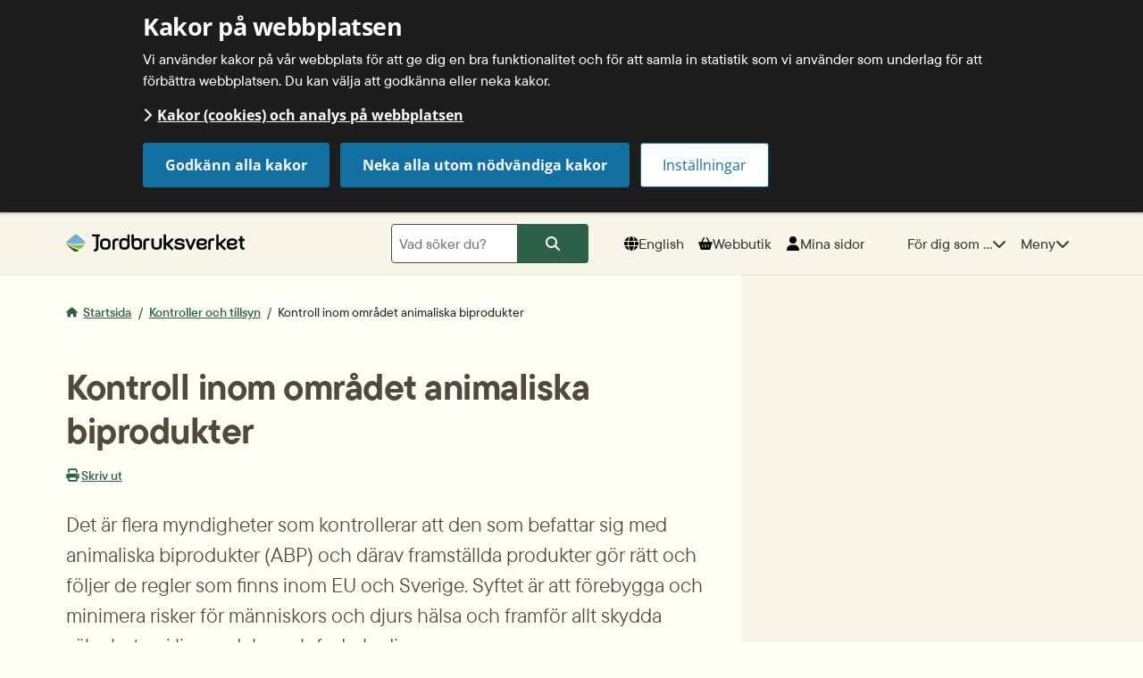

--- FILE ---
content_type: text/html;charset=UTF-8
request_url: https://jordbruksverket.se/kontroller-och-tillsyn/kontroll-inom-omradet-animaliska-biprodukter
body_size: 25002
content:
<!DOCTYPE html>
<html lang="sv" class="sv-no-js sv-template-innehallssida">
<head>
   <meta charset="UTF-8">
   <script nonce="610b0a10-f2f8-11f0-856a-975726387951">(function(c){c.add('sv-js');c.remove('sv-no-js');})(document.documentElement.classList)</script>
   <title>Kontroll inom området animaliska biprodukter - Jordbruksverket.se</title>
   <link rel="preload" href="/sitevision/system-resource/555ba3537784e8103f71ee27b5a0dc5b738c2e047ffa86783571c4bc7bba0909/js/jquery.js" as="script">
   <link rel="preload" href="/sitevision/system-resource/555ba3537784e8103f71ee27b5a0dc5b738c2e047ffa86783571c4bc7bba0909/envision/envision.js" as="script">
   <link rel="preload" href="/sitevision/system-resource/555ba3537784e8103f71ee27b5a0dc5b738c2e047ffa86783571c4bc7bba0909/js/utils.js" as="script">
   <link rel="preload" href="/sitevision/system-resource/555ba3537784e8103f71ee27b5a0dc5b738c2e047ffa86783571c4bc7bba0909/js/portlets.js" as="script">
               <meta name="pageLastUpdated" content="2025-11-19">
         <meta name="viewport" content="width=device-width, initial-scale=1, minimum-scale=1, shrink-to-fit=no">
   <meta name="dcterms.identifier" content="https://jordbruksverket.se">
   <meta name="dcterms.language" content="sv">
   <meta name="dcterms.format" content="text/html">
   <meta name="dcterms.type" content="text">
   <link rel="canonical" href="/kontroller-och-tillsyn/kontroll-inom-omradet-animaliska-biprodukter">
   <link rel="stylesheet" type="text/css" href="/2.55a8d9cb169292b68928c6b/1768273456937/sitevision-responsive-grids.css">
   <link rel="stylesheet" type="text/css" href="/2.55a8d9cb169292b68928c6b/1768273481056/sitevision-spacing.css">
   
      <link rel="stylesheet" type="text/css" href="/2.55a8d9cb169292b68928c6b/auto/1768465774569/SiteVision.css">
      <link rel="stylesheet" type="text/css" href="/2.55a8d9cb169292b68928c6b/0/900/print/SiteVision.css">
   <link rel="stylesheet" type="text/css" href="/sitevision/system-resource/555ba3537784e8103f71ee27b5a0dc5b738c2e047ffa86783571c4bc7bba0909/css/portlets.css">
   <link rel="stylesheet" type="text/css" href="/sitevision/system-resource/555ba3537784e8103f71ee27b5a0dc5b738c2e047ffa86783571c4bc7bba0909/envision/envision.css">

      <link rel="stylesheet" type="text/css" href="/2.55a8d9cb169292b68928c6b/91.2cae75f91693c3cf653d7da4/1768273481760/0/sv-template-asset.css">
         <link rel="stylesheet" type="text/css" href="/webapp-resource/4.73f55bde17e4db130764cd05/360.2973671e191b5a0f12c7eab/1725527518735/webapp-assets.css">
      <link rel="stylesheet" type="text/css" href="/webapp-resource/4.73f55bde17e4db130764cd05/360.5f988bd61907135c1d84ae7/1720002171133/webapp-assets.css">
      <link rel="stylesheet" type="text/css" href="/webapp-resource/4.73f55bde17e4db130764cd05/360.6a1d60f8190051053ee19de5/1718642324594/webapp-assets.css">
      <link rel="stylesheet" type="text/css" href="/webapp-resource/4.73f55bde17e4db130764cd05/360.5b62def818fe0fd9fb1186bd/1718037528435/webapp-assets.css">
      <link rel="stylesheet" type="text/css" href="/webapp-resource/4.73f55bde17e4db130764cd05/360.6a1d60f8190051053ee19de7/1718642325098/webapp-assets.css">
      <script nonce="610b0a10-f2f8-11f0-856a-975726387951">!function(t,e){t=t||"docReady",e=e||window;var n=[],o=!1,c=!1;function d(){if(!o){o=!0;for(var t=0;t<n.length;t++)try{n[t].fn.call(window,n[t].ctx)}catch(t){console&&console.error(t)}n=[]}}function a(){"complete"===document.readyState&&d()}e[t]=function(t,e){if("function"!=typeof t)throw new TypeError("callback for docReady(fn) must be a function");o?setTimeout(function(){t(e)},1):(n.push({fn:t,ctx:e}),"complete"===document.readyState?setTimeout(d,1):c||(document.addEventListener?(document.addEventListener("DOMContentLoaded",d,!1),window.addEventListener("load",d,!1)):(document.attachEvent("onreadystatechange",a),window.attachEvent("onload",d)),c=!0))}}("svDocReady",window);</script>
      <script src="/sitevision/system-resource/555ba3537784e8103f71ee27b5a0dc5b738c2e047ffa86783571c4bc7bba0909/js/jquery.js"></script>
      <script src="/download/18.2c87d31c16969a20d237a2e2/1552373835814/jquery-3.3.1.min.js"></script>
   <meta name="google-site-verification" content="mEsqDDKnjPZS2kmzsyYpfvYTROedv8ydn25_SPkJ6Fg" />
   <link rel="apple-touch-icon" sizes="180x180" href="/webdav/images/Assets/Favicon/apple-touch-icon.png">
<link rel="icon" type="image/png" sizes="32x32" href="/webdav/images/Assets/Favicon/favicon-32x32.png">
<link rel="icon" type="image/png" sizes="16x16" href="/webdav/images/Assets/Favicon/favicon-16x16.png">
<link rel="icon" type="image/png" sizes="192x192" href="/webdav/images/Assets/Favicon/android-chrome-192x192.png" />
<link rel="icon" type="image/png" sizes="512x512" href="/webdav/images/Assets/Favicon/android-chrome-512x512.png" />
<link rel="manifest" href="/webdav/files/Assets/favicon/site.webmanifest">
<link rel="mask-icon" href="/webdav/files/Assets/favicon/safari-pinned-tab.svg" color="#5bbad5">
<link rel="icon" href="/webdav/files/Assets/favicon/favicon.ico">
<link rel="mask-icon" href="/webdav/files/Assets/favicon/safari-pinned-tab.svg" color="#4d4d4d">
<meta name="msapplication-TileColor" content="#2d89ef">
<meta name="theme-color" content="#ffffff">
<meta name="msapplication-config" content="/webdav/files/Assets/favicon/browserconfig.xml" />
   	        
	<meta name="description" content="Information om  kontroll av animaliska biprodukter. För kontrollanter på kommuner, länsstyrelsen, Livsmedelsverket samt för dig som ska få kontroll.">
   

  
	<meta property="og:title" content="Kontroll inom området animaliska biprodukter" />

	<meta property="og:description" content="Information om  kontroll av animaliska biprodukter. För kontrollanter på kommuner, länsstyrelsen, Livsmedelsverket samt för dig som ska få kontroll." />

	<meta property="og:url" content="https://jordbruksverket.se/kontroller-och-tillsyn/kontroll-inom-omradet-animaliska-biprodukter" />


	<meta property="og:image" content="https://jordbruksverket.se/images/18.3d9625e5181661b69e1549/1655275970433/16617009-tillsyn-foto-mostphotos.jpg" />

   <script nonce="610b0a10-f2f8-11f0-856a-975726387951">
      window.sv = window.sv || {};
      sv.UNSAFE_MAY_CHANGE_AT_ANY_GIVEN_TIME_webAppExternals = {};
      sv.PageContext = {
      pageId: '4.73f55bde17e4db130764cd05',
      siteId: '2.55a8d9cb169292b68928c6b',
      userIdentityId: '',
      userIdentityReadTimeout: 0,
      userLocale: 'sv',
      dev: false,
      csrfToken: '',
      html5: true,
      useServerSideEvents: false,
      nodeIsReadOnly: false
      };
   </script>
      <script nonce="610b0a10-f2f8-11f0-856a-975726387951">!function(){"use strict";var t,n={},e={},i={};function r(t){return n[t]=n[t]||{instances:[],modules:{},bundle:{}},n[t]}document.querySelector("html").classList.add("js");var s={registerBootstrapData:function(t,n,i,r,s){var a,o=e[t];o||(o=e[t]={}),(a=o[i])||(a=o[i]={}),a[n]={subComponents:r,options:s}},registerInitialState:function(t,n){i[t]=n},registerApp:function(n){var e=n.applicationId,i=r(e);if(t){var s={};s[e]=i,s[e].instances=[n],t.start(s)}else i.instances.push(n)},registerModule:function(t){r(t.applicationId).modules[t.path]=t},registerBundle:function(t){r(t.applicationId).bundle=t.bundle},getRegistry:function(){return n},setAppStarter:function(n){t=n},getBootstrapData:function(t){return e[t]},getInitialState:function(t){return i[t]}};window.AppRegistry=s}();</script>
</head>
<body class=" sv-responsive  env-m-around--0 c8188" >
<div  id="svid10_4f6826f71931e5400531336" class="sv-layout jor-page-templet-wrapper"><div class="sv-html-portlet sv-portlet sv-skip-spacer sv-template-portlet
" id="svid12_2fe5f7f1195bf9aac985b5a1"><div id="HTML"><!-- HTML --></div><div id="focus-reset-anchor" tabindex="-1" role="presentation"></div></div>
<div class="sv-vertical sv-layout sv-template-layout" id="svid10_4f6826f71931e540053133d"><div class="sv-script-portlet sv-portlet sv-skip-spacer sv-template-portlet
" id="svid12_4f6826f71931e540053133e"><div id="Tabmeny"><!-- Tab meny --></div><div id="tab_menu" class="jor-tab-menu">
           <a class="jor-tab-menu__mainlink" href="#main_content_anchor"><span class="jor-icon fas fa-chevron-right"></span>Till sidans huvudinnehåll</a>   
    </div></div>
</div>
<div class="sv-vertical sv-layout sv-template-layout c8183"  id="svid10_4f6826f71931e5400531337"><div class="sv-fluid-grid sv-grid-1132px-24-kolumner sv-layout sv-skip-spacer sv-template-layout" id="svid10_4f6826f71931e5400531338"><div class="sv-row sv-layout sv-skip-spacer sv-template-layout" id="svid10_4f6826f71931e5400531339"><div class="sv-layout sv-skip-spacer sv-column-24 sv-template-layout" id="svid10_4f6826f71931e540053133a"><div class="sv-script-portlet sv-portlet sv-skip-spacer sv-template-portlet
" id="svid12_4f6826f71931e540053133c"><div id="Skript"><!-- Skript --></div>

</div>
</div>
</div>
</div>
</div>
<div class="sv-layout sv-template-portlet
" id="svid30_4f6826f71931e540053133f"><div id="Cookies"><!-- Cookies --></div><div class="sv-vertical sv-layout sv-skip-spacer sv-template-layout" id="svid10_50fb376c18d344604ad9a8e"><div class="sv-vertical sv-layout sv-skip-spacer sv-template-layout" id="svid93_50fb376c18d344604ad9ab4"><div role="region" aria-label="Cookie banner" class="sv-custom-module sv-marketplace-sitevision-cookie-consent sv-skip-spacer sv-template-portlet
" id="svid12_50fb376c18d344604ad9ab5"><div id="Cookiebanner"><!-- Cookie-banner --></div><div data-cid="12.50fb376c18d344604ad9ab5"></div><script nonce="610b0a10-f2f8-11f0-856a-975726387951" >AppRegistry.registerBootstrapData('12.50fb376c18d344604ad9ab5','12.50fb376c18d344604ad9ab5','AGNOSTIC_RENDERER');</script><script nonce="610b0a10-f2f8-11f0-856a-975726387951">AppRegistry.registerInitialState('12.50fb376c18d344604ad9ab5',{"settings":{"displayType":"bannerTop","message":"Vi använder kakor på vår webbplats för att ge dig en bra funktionalitet och för att samla in statistik som vi använder som underlag för att förbättra webbplatsen. Du kan välja att godkänna eller neka kakor.","settingsSubTitle":"","cookiePolicyUri":"/om-webbplatsen/kakor-cookies-och-analys-pa-webbplatsen","title":"Kakor på webbplatsen","cookiePolicyLinkText":"Kakor (cookies) och analys på webbplatsen","usePolicyPage":true,"manageButtonText":"Hantera cookies","buttonType":"acceptAllAndNecessary","openLinkInNewTab":false},"categories":[{"id":"necessary","title":"Nödvändiga kakor","description":"Gör att våra tjänster och funktioner på webbplatsen är säkra och fungerar som de ska. De är nödvändiga och går därför inte att välja bort.","hasConsent":true},{"id":"functional","title":"Funktionella kakor","description":"Gör att webbplatsen kommer ihåg val som du gör och ger förbättrade funktioner på webbplatsen.","hasConsent":false},{"id":"analytics","title":"Kakor för analys","description":"Ger oss information om hur vår webbplats används. Det gör att vi kan förbättra webbplatsen och ge dig som besökare en bättre upplevelse. Statistiken är anonym.","hasConsent":false}],"displayOptions":{"consentOpen":true,"settingsOpen":false},"baseHeadingLevel":2,"customButtonTexts":{"acceptAllCookies":"","acceptNecessaryCookies":"Neka alla utom nödvändiga kakor","settings":"","saveAndAccept":""},"useCustomButtonTexts":true});</script>
<script nonce="610b0a10-f2f8-11f0-856a-975726387951">AppRegistry.registerApp({applicationId:'marketplace.sitevision.cookie-consent|1.8.4',htmlElementId:'svid12_50fb376c18d344604ad9ab5',route:'/',portletId:'12.50fb376c18d344604ad9ab5',locale:'sv',defaultLocale:'en',webAppId:'marketplace.sitevision.cookie-consent',webAppVersion:'1.8.4',webAppAopId:'360.6a1d60f8190051053ee19de5',webAppImportTime:'1718642324594',requiredLibs:{"react":"17.0.2"},childComponentStateExtractionStrategy:'BY_ID'});</script></div>
</div>
</div>
</div>
<div class="sv-vertical sv-layout sv-template-layout" id="svid10_4f6826f71931e5400531340"><div class="sv-script-portlet sv-portlet sv-skip-spacer sv-template-portlet
" id="svid12_4f6826f71931e5400531341"><div id="InternetExplorermeddelande"><!-- Internet Explorer meddelande --></div>	<div class="jor-browser-message jor-set-font-color_white">
    	
	</div>
</div>
</div>
<div class="sv-html-portlet sv-portlet sv-template-portlet
" id="svid12_4f6826f71931e5400531342"><div id="BlackBoxHidden"><!-- BlackBox-Hidden --></div><div id='uxBlackBox' class='jor-off-canvas-black-box' ><!--jor-off-canvas-black-box --></div></div>
<header class="sv-vertical sv-layout jor-header sv-template-layout" id="svid10_4f6826f71931e5400531343"><div class="sv-vertical sv-layout sv-skip-spacer sv-template-layout" id="svid10_4f6826f71931e5400531a2a"><div class="sv-vertical sv-layout sv-skip-spacer sv-template-layout" id="svid10_4f6826f71931e5400531a2b"><div class="sv-html-portlet sv-portlet sv-skip-spacer sv-template-portlet
" id="svid12_4f6826f71931e540053134b"><div id="Logotype"><!-- Logotype --></div><a aria-label="Jordbruksverket, till startsida" rel="home" href="/" class="jor-header-logotype">
   <img src="/webdav/files/Assets/svg/Logotyp/jordbruksverket-logotype-horizontal-2.svg" alt="Logotyp Jordbruksverket">
</a></div>
<div class="sv-searchform-portlet sv-portlet sv-template-portlet
" id="svid12_4f6826f71931e5400531aef"><div id="SokrutaDesktop"><!-- Sökruta (Desktop) --></div>

                                                                                                             
<script nonce="610b0a10-f2f8-11f0-856a-975726387951">
svDocReady(function() {
   // Backwards compatibility for custom templates
   $svjq("#search12_4f6826f71931e5400531aef").on('focusin', function() {
      if ($svjq("#search12_4f6826f71931e5400531aef").val() == "Vad söker du?") {
         $svjq("#search12_4f6826f71931e5400531aef").val("");
         return false;
      }
   });
   // Submit, blocks empty and placeholder queries
   $svjq("#search12_4f6826f71931e5400531aefbutton").on('click', function() {
      const qry = $svjq("#search12_4f6826f71931e5400531aef").val();
      if (qry == "" || qry == "Vad söker du?") {
         return false;
      }
   });
   // Invokes the search button if user presses the enter key (needed in IE)
   $svjq("#search12_4f6826f71931e5400531aef").on('keypress', function(e) {
      if (e.which == 13) {
         $svjq("#search12_4f6826f71931e5400531aefbutton").trigger('focus').trigger('click');
         return false;
      }
   });
});
</script>


   <form method="get" action="/sok" class="sv-nomargin">
   <div class="jor-header-search-container">
      <div role="search" class="jor-header-search-box">
         <label for="search12_4f6826f71931e5400531aef" class="sv-visuallyhidden">Sök</label>
         <input id="search12_4f6826f71931e5400531aef"
                class="jor-header-search-box__input normal sv-vamiddle c8190"
                
                type="text"
                name="query"
                value=""
                autocomplete="off"
                                           placeholder="Vad söker du?"
                     />
         <button id="search12_4f6826f71931e5400531aefbutton" name="submitButton" type="submit" class="jor-header-search-box__button env-button">
            <span class="fa-solid fa-magnifying-glass" aria-hidden="true"></span>
            <span class="env-assistive-text">Sök</span>
                     </button>
         
         
         
      </div>
      <div id="search12_4f6826f71931e5400531aefselectedState" class="sv-visuallyhidden"  aria-atomic="true" aria-live="assertive"></div>
   </div>
</form>
</div>
<div class="sv-script-portlet sv-portlet sv-template-portlet
" id="svid12_4f6826f71931e5400531351"><div id="SkriptVerktygsmeny"><!-- Skript - Verktygsmeny --></div><div class="jor-header-tools-menu env-list env-list--horizontal">
   

   <div class="env-list__item" lang="en">
      
      <a href="/languages/english/swedish-board-of-agriculture" class="env-button jor-header-nav-button jor-nav-button-language">
         <svg class="jor-header-nav-button__icon" xmlns="http://www.w3.org/2000/svg" width="24" height="24" viewBox="0 0 512 512">
            <path d="M352 256c0 22.2-1.2 43.6-3.3 64l-185.3 0c-2.2-20.4-3.3-41.8-3.3-64s1.2-43.6 3.3-64l185.3 0c2.2 20.4 3.3 41.8 3.3 64zm28.8-64l123.1 0c5.3 20.5 8.1 41.9 8.1 64s-2.8 43.5-8.1 64l-123.1 0c2.1-20.6 3.2-42 3.2-64s-1.1-43.4-3.2-64zm112.6-32l-116.7 0c-10-63.9-29.8-117.4-55.3-151.6c78.3 20.7 142 77.5 171.9 151.6zm-149.1 0l-176.6 0c6.1-36.4 15.5-68.6 27-94.7c10.5-23.6 22.2-40.7 33.5-51.5C239.4 3.2 248.7 0 256 0s16.6 3.2 27.8 13.8c11.3 10.8 23 27.9 33.5 51.5c11.6 26 20.9 58.2 27 94.7zm-209 0L18.6 160C48.6 85.9 112.2 29.1 190.6 8.4C165.1 42.6 145.3 96.1 135.3 160zM8.1 192l123.1 0c-2.1 20.6-3.2 42-3.2 64s1.1 43.4 3.2 64L8.1 320C2.8 299.5 0 278.1 0 256s2.8-43.5 8.1-64zM194.7 446.6c-11.6-26-20.9-58.2-27-94.6l176.6 0c-6.1 36.4-15.5 68.6-27 94.6c-10.5 23.6-22.2 40.7-33.5 51.5C272.6 508.8 263.3 512 256 512s-16.6-3.2-27.8-13.8c-11.3-10.8-23-27.9-33.5-51.5zM135.3 352c10 63.9 29.8 117.4 55.3 151.6C112.2 482.9 48.6 426.1 18.6 352l116.7 0zm358.1 0c-30 74.1-93.6 130.9-171.9 151.6c25.5-34.2 45.2-87.7 55.3-151.6l116.7 0z"/>
         </svg>
         <span class="jor-header-nav-button__text">English</span>
      </a>
   </div>

   <div class="env-list__item">
      <a href="//webbutiken.jordbruksverket.se" class="env-button jor-header-nav-button jor-nav-button-web-shop">
         <svg class="jor-header-nav-button__icon" xmlns="http://www.w3.org/2000/svg" width="24" height="24" viewBox="0 0 576 512">
            <path d="M253.3 35.1c6.1-11.8 1.5-26.3-10.2-32.4s-26.3-1.5-32.4 10.2L117.6 192 32 192c-17.7 0-32 14.3-32 32s14.3 32 32 32L83.9 463.5C91 492 116.6 512 146 512L430 512c29.4 0 55-20 62.1-48.5L544 256c17.7 0 32-14.3 32-32s-14.3-32-32-32l-85.6 0L365.3 12.9C359.2 1.2 344.7-3.4 332.9 2.7s-16.3 20.6-10.2 32.4L404.3 192l-232.6 0L253.3 35.1zM192 304l0 96c0 8.8-7.2 16-16 16s-16-7.2-16-16l0-96c0-8.8 7.2-16 16-16s16 7.2 16 16zm96-16c8.8 0 16 7.2 16 16l0 96c0 8.8-7.2 16-16 16s-16-7.2-16-16l0-96c0-8.8 7.2-16 16-16zm128 16l0 96c0 8.8-7.2 16-16 16s-16-7.2-16-16l0-96c0-8.8 7.2-16 16-16s16 7.2 16 16z"/>
         </svg>
         <span class="jor-header-nav-button__text">Webbutik</span>
      </a>
   </div>

   <div class="env-list__item">
      <a href="/e-tjanster-databaser-och-appar/mina-sidor" class="env-button jor-header-nav-button jor-nav-button-my-pages">
         <svg aria-hidden="true" class="jor-header-nav-button__icon" xmlns="http://www.w3.org/2000/svg" width="24" height="24" viewBox="0 0 448 512">
            <path d="M224 256A128 128 0 1 0 224 0a128 128 0 1 0 0 256zm-45.7 48C79.8 304 0 383.8 0 482.3C0 498.7 13.3 512 29.7 512l388.6 0c16.4 0 29.7-13.3 29.7-29.7C448 383.8 368.2 304 269.7 304l-91.4 0z"/>
         </svg>
         <span class="jor-header-nav-button__text">Mina sidor</span>
      </a>
   </div>
</div></div>
<nav aria-label="Huvudnavigation" class="sv-vertical sv-layout jor-page-header-main-nav sv-template-layout" id="svid10_4f6826f71931e5400531b38"><div class="sv-script-portlet sv-portlet sv-skip-spacer sv-template-portlet
" id="svid12_4f6826f71931e5400531353"><div id="Navigation"><!-- Navigation --></div>
<div id="mainNavigation" class="jor-main-nav-button-container">
   
   <button type="button" id="forYouAsButton" class="jor-main-nav-button env-button jor-header-nav-button jor-nav-button-for-you-as" aria-label="För dig som, länkar till sidor om vissa ämnen" aria-controls="svid10_4f6826f71931e5400531359" aria-expanded="false">
      <span class="jor-header-nav-button__text">För dig som ...</span>
      <span class="jor-header-nav-button__icon jor-nav-button-for-you-as__icon fas fa-chevron-down"></span>
   </button>
   
   <button type="button" id="menuButton" class="jor-main-nav-button env-button jor-header-nav-button jor-nav-button-menu" aria-label="Meny" aria-controls="svid10_4f6826f71931e540053135c" aria-expanded="false">
      <span class="jor-header-nav-button__text">Meny</span>
      <span class="jor-header-nav-button__icon jor-nav-button-menu__icon fas fa-chevron-down"></span>
   </button>
   
   
</div>   

</div>
<div class="sv-vertical sv-layout jor-off-canvas-wrapper sv-template-layout" id="svid10_4f6826f71931e5400531355"><div class="sv-vertical sv-layout jor-off-canvas-search sv-skip-spacer sv-template-layout" id="svid10_4f6826f71931e5400531356"><div class="sv-vertical sv-layout jor-off-canvas-content sv-skip-spacer sv-template-layout" id="svid10_4f6826f71931e5400531357"></div>
</div>
<nav aria-label="Undermeny" class="sv-vertical sv-layout jor-off-canvas-customer-group-menu sv-template-layout" id="svid10_4f6826f71931e5400531359"><div class="sv-vertical sv-layout jor-off-canvas-content sv-skip-spacer sv-template-layout" id="svid10_4f6826f71931e540053135a"><div class="sv-script-portlet sv-portlet sv-skip-spacer sv-template-portlet
" id="svid12_4f6826f71931e540053135b"><div id="Fordigsom"><!-- För dig som --></div><div class="sv-vertical sv-layout jor-off-canvas-content sv-skip-spacer" id="svid10_f65a24416a186930cb8e277"><div class="sv-jcrmenu-portlet sv-portlet sv-skip-spacer" id="svid12_f65a24416a186930cb8de25"><div id="Fordigsommeny"><!-- För dig som meny --></div>                  
         
                     
      
                        
      <ul class="sv-defaultlist">
                           
                           
               
                                       <li class="env-d--inline">
                        <a href="/for-dig-som/soker-jordbrukarstod" class="normal c8185" >söker jordbrukarstöd</a></li>
                                    
                           
               
                                       <li class="env-d--inline">
                        <a href="/for-dig-som/ar-eller-vill-bli-ekologisk-producent" class="normal c8185" >är eller vill bli ekologisk producent</a></li>
                                    
                           
               
                                       <li class="env-d--inline">
                        <a href="/for-dig-som/ska-ut-och-resa" class="normal c8185" >ska ut och resa</a></li>
                                    
                           
               
                                       <li class="env-d--inline">
                        <a href="/for-dig-som/vill-exportera-djur-djurprodukter-eller-foder" class="normal c8185" >vill exportera djur, djurprodukter eller foder</a></li>
                                    
                           
               
                                       <li class="env-d--inline">
                        <a href="/djur/personal-och-vardgivare-inom-djurens-halso--och-sjukvard" class="normal c8185" >arbetar inom djurens hälso- och sjukvård</a></li>
                     </ul>
   </div>
</div>
</div>
</div>
</nav>
<nav aria-label="Undermeny" class="sv-vertical sv-layout jor-off-canvas-menu sv-template-layout" id="svid10_4f6826f71931e540053135c"><div class="sv-vertical sv-layout jor-off-canvas-content sv-skip-spacer sv-template-layout" id="svid10_4f6826f71931e540053135d"><div class="sv-script-portlet sv-portlet sv-skip-spacer sv-template-portlet
" id="svid12_4f6826f71931e540053135e"><div id="Meny"><!-- Meny --></div><div class="sv-vertical sv-layout jor-off-canvas-content sv-skip-spacer" id="svid10_f65a24416a186930cb8e842"><div class="sv-jcrmenu-portlet sv-portlet sv-skip-spacer" id="svid12_f65a24416a186930cb8dfca"><div id="Huvudmeny"><!-- Huvudmeny --></div>                  
         
                     
      
                        
      <ul class="sv-defaultlist">
                           
                           
               
                                       <li class="env-d--inline">
                        <a href="/stod" class="normal c8185" >Stöd</a></li>
                                    
                           
               
                                       <li class="env-d--inline">
                        <a href="/djur" class="normal c8185" >Djur</a></li>
                                    
                           
               
                                       <li class="env-d--inline">
                        <a href="/vaxter" class="normal c8185" >Växter</a></li>
                                    
                           
               
                                       <li class="env-d--inline">
                        <a href="/mat-och-drycker" class="normal c8185" >Mat och drycker</a></li>
                                    
                           
               
                                       <li class="env-d--inline">
                        <a href="/beredskap" class="normal c8185" >Beredskap</a></li>
                                    
                           
               
                                       <li class="env-d--inline">
                        <a href="/e-tjanster-databaser-och-appar" class="normal c8185" >E-tjänster, databaser och appar</a></li>
                                    
                           
               
                                       <li class="env-d--inline">
                        <a href="/om-jordbruksverket/jordbruksverkets-officiella-statistik" class="normal c8185" >Statistik</a></li>
                                    
                           
               
                                       <li class="env-d--inline">
                        <a href="/jordbruket-miljon-och-klimatet" class="normal c8185" >Jordbruket, miljön och klimatet</a></li>
                                    
                           
               
                                       <li class="env-d--inline">
                        <a href="/kontroller-och-tillsyn" class="normal c8185" >Kontroller och tillsyn</a></li>
                                    
                           
               
                                       <li class="env-d--inline">
                        <a href="/utveckla-foretagande-pa-landsbygden" class="normal c8185" >Utveckla företagande på landsbygden</a></li>
                                    
                           
               
                                       <li class="env-d--inline">
                        <a href="/om-jordbruksverket" class="normal c8185" >Om Jordbruksverket</a></li>
                                    
                           
               
                                       <li class="env-d--inline">
                        <a href="/kontakta-oss" class="normal c8185" >Kontakta oss</a></li>
                     </ul>
   </div>
<div class="sv-html-portlet sv-portlet" id="svid12_4f6826f71931e5400537456"><div id="HTML"><!-- HTML --></div><div class="jor-main-nav-extra-links">
   <ul class="jor-main-nav-extra-links__list env-list">                        
      <li class="jor-main-nav-extra-links__list-item env-list__item" lang="en">
      	<a href="/languages/english/swedish-board-of-agriculture" hreflang="en" class="jor-main-nav-extra-links--language">English</a>
      </li>
      <li class="jor-main-nav-extra-links__list-item env-list__item">
      	<a href="//webbutiken.jordbruksverket.se" class="jor-main-nav-extra-links--webshop">Webbutiken</a>
      </li>
      <li class="jor-main-nav-extra-links__list-item env-list__item">
      	<a href="https://jordbruksverket.se/for-dig-som" class="jor-main-nav-extra-links--for-you">För dig som...</a>
      </li>      
   </ul>   
</div>
</div>
</div>
</div>
</div>
</nav>
</div>
</nav>
</div>
<div class="sv-vertical sv-layout sv-template-layout" id="svid10_4f6826f71931e5400531a2c"><div class="sv-searchform-portlet sv-portlet sv-skip-spacer sv-template-portlet
" id="svid12_4f6826f71931e54005324e9"><div id="SokrutaMobil"><!-- Sökruta (Mobil) --></div>

                                                                                                             
<script nonce="610b0a10-f2f8-11f0-856a-975726387951">
svDocReady(function() {
   // Backwards compatibility for custom templates
   $svjq("#search12_4f6826f71931e54005324e9").on('focusin', function() {
      if ($svjq("#search12_4f6826f71931e54005324e9").val() == "Vad söker du?") {
         $svjq("#search12_4f6826f71931e54005324e9").val("");
         return false;
      }
   });
   // Submit, blocks empty and placeholder queries
   $svjq("#search12_4f6826f71931e54005324e9button").on('click', function() {
      const qry = $svjq("#search12_4f6826f71931e54005324e9").val();
      if (qry == "" || qry == "Vad söker du?") {
         return false;
      }
   });
   // Invokes the search button if user presses the enter key (needed in IE)
   $svjq("#search12_4f6826f71931e54005324e9").on('keypress', function(e) {
      if (e.which == 13) {
         $svjq("#search12_4f6826f71931e54005324e9button").trigger('focus').trigger('click');
         return false;
      }
   });
});
</script>


   <form method="get" action="/sok" class="sv-nomargin">
   <div class="jor-header-search-container">
      <div role="search" class="jor-header-search-box">
         <label for="search12_4f6826f71931e54005324e9" class="sv-visuallyhidden">Sök</label>
         <input id="search12_4f6826f71931e54005324e9"
                class="jor-header-search-box__input normal sv-vamiddle c8190"
                
                type="text"
                name="query"
                value=""
                autocomplete="off"
                                           placeholder="Vad söker du?"
                     />
         <button id="search12_4f6826f71931e54005324e9button" name="submitButton" type="submit" class="jor-header-search-box__button env-button">
            <span class="fa-solid fa-magnifying-glass" aria-hidden="true"></span>
            <span class="env-assistive-text">Sök</span>
                     </button>
         
         
         
      </div>
      <div id="search12_4f6826f71931e54005324e9selectedState" class="sv-visuallyhidden"  aria-atomic="true" aria-live="assertive"></div>
   </div>
</form>
</div>
</div>
</div>
</header>
<aside aria-label="Viktiga meddelanden" class="sv-vertical sv-layout sv-template-layout" id="svid10_4f6826f71931e540053135f"><div class="sv-html-portlet sv-portlet sv-skip-spacer sv-template-portlet
" id="svid12_4f6826f71931e5400531360"><div id="Informationmessagesanchor"><!-- Information messages - anchor --></div><a id="information_messages_anchor" tabindex="-1"></a></div>
<div class="sv-predefinedsearch-portlet sv-portlet sv-template-portlet
" id="svid12_4f6826f71931e5400531361"><div id="Soklistning"><!-- Söklistning --></div>
         





         
                                    
										
                                                   
                                    
										
                                                   
                                    
										
                                                   
                                    
										
                                                   
                                    
										
                                 
												
												

																		
												
						                     																			
																		

                                             
   
   <script>
      svDocReady(function() {
         var countVisibleMessagesItems;
         var storedInformationMessages = JSON.parse(sessionStorage.getItem("informationMessages"));
         if (storedInformationMessages) {
            $('.jor-information-message-show-all').show();
            storedInformationMessages.forEach(function(id) {
               $('[data-id="' + id + '"]').hide();
            });
            
            countVisibleMessagesItems = $('#infoMessageList .jor-message-item:visible').length;
				//console.log("countVisibleMessagesItems (A): " + countVisibleMessagesItems);
            if(!countVisibleMessagesItems > 0){
            	$('.jor-information-message-open').attr("aria-expanded","false"); 
            }
            
         }  

         $('.jor-information-message-close').on('click', function() {
            var listItem = $(this).closest( 'li' );
            var id = listItem.attr('data-id');         
            var informationMessages = [];
            storedInformationMessages = JSON.parse(sessionStorage.getItem("informationMessages"));
            if (storedInformationMessages) {
               informationMessages = storedInformationMessages;
               if (informationMessages.indexOf(id) === -1) {
                  informationMessages.push(id);    
               }
            }
            else {
               informationMessages.push(id);   
            }         
            sessionStorage.setItem("informationMessages", JSON.stringify(informationMessages)); 
            $('.jor-information-message-show-all').show();
            listItem.hide();
            
            countVisibleMessagesItems = $('#infoMessageList .jor-message-item:visible').length;
				//console.log("countVisibleMessagesItems (B): " + countVisibleMessagesItems);
            if(!countVisibleMessagesItems > 0){
            	$('.jor-information-message-open').attr("aria-expanded","false");
               $('.jor-information-message-open').focus();
            }
         });  

         $('.jor-information-message-open').on('click', function() {
            $('.jor-information-message-show-all').hide();
            $('.jor-message-item').show();
            sessionStorage.clear();
            countVisibleMessagesItems = $('#infoMessageList .jor-message-item:visible').length;
				//console.log("countVisibleMessagesItems (C): " + countVisibleMessagesItems);
            if(countVisibleMessagesItems > 0){
            	$('.jor-information-message-open').attr("aria-expanded","true");   
            }
         }); 
      });  
   </script>


   </div>
</aside>
<main class="sv-vertical sv-layout sv-template-layout c8184"  id="svid10_4f6826f71931e5400531362"><div class="sv-vertical sv-layout sv-skip-spacer sv-template-layout" id="svid10_4f6826f71931e5400531363"><div id="svid94_2cae75f91693c3cf653d7dad"><div class="sv-vertical sv-layout jor-content-margin sv-skip-spacer sv-template-layout" id="svid10_1fac06f81695b66b089262a5"><div class="sv-fluid-grid sv-grid-1132px-24-kolumner sv-layout sv-skip-spacer sv-template-layout" id="svid10_1fac06f81695b66b08926072"><div class="sv-row sv-layout sv-skip-spacer sv-template-layout" id="svid10_73587d8a198eca95c9d20898"><div class="sv-layout sv-skip-spacer sv-column-16 sv-template-layout" id="svid10_6ea7c4ee17f4dbbcdb81030d"><div class="sv-vertical sv-layout sv-skip-spacer sv-template-layout" id="svid10_27e3f63e17f06c3ce1dd02d"><div class="sv-vertical sv-layout sv-skip-spacer sv-template-layout" id="svid93_27e3f63e17f06c3ce1dd02e"><div class="sv-layout sv-skip-spacer sv-template-portlet
" id="svid30_12a76f7e1775f5d8df663d1e"><div id="Brodsmula"><!-- Brödsmula --></div><div class="sv-vertical sv-layout jor-breadcrumb-wrapper sv-skip-spacer sv-template-layout" id="svid10_12a76f7e1775f5d8df663536"><div class="sv-custom-module sv-marketplace-sitevision-breadcrumbs sv-skip-spacer sv-template-portlet
" id="svid12_6581b57b188d68b80cf3b037"><div id="Lankstig"><!-- Länkstig --></div><nav aria-label="Länkstig"><ol class="env-breadcrumb env-text"><li class="env-breadcrumb__item"><a href="/" class="env-link-secondary">Startsida</a></li><li class="env-breadcrumb__item"><a href="/kontroller-och-tillsyn" class="env-link-secondary">Kontroller och tillsyn</a></li><li class="env-breadcrumb__item" aria-current="page">Kontroll inom området animaliska biprodukter</li></ol></nav>
<script nonce="610b0a10-f2f8-11f0-856a-975726387951">AppRegistry.registerApp({applicationId:'marketplace.sitevision.breadcrumbs|1.1.20',htmlElementId:'svid12_6581b57b188d68b80cf3b037',route:'/',portletId:'12.6581b57b188d68b80cf3b037',locale:'sv',defaultLocale:'en',webAppId:'marketplace.sitevision.breadcrumbs',webAppVersion:'1.1.20',webAppAopId:'360.6a1d60f8190051053ee19de7',webAppImportTime:'1718642325098',requiredLibs:{},childComponentStateExtractionStrategy:'BY_ID'});</script></div>
</div>
</div>
<div class="sv-html-portlet sv-portlet sv-template-portlet
" id="svid12_43d1352016bc7f7d5c9a156e"><div id="Maincontentanchor"><!-- Main content anchor --></div><a id="main_content_anchor" tabindex="-1"></a></div>
</div>
</div>
</div>
</div>
<div class="sv-row sv-layout sv-template-layout" id="svid10_1fac06f81695b66b08926073"><div class="sv-layout sv-skip-spacer sv-column-16 sv-template-layout" id="svid10_1fac06f81695b66b0892623b"><div class="sv-vertical sv-layout jor-content-left-column-margin sv-skip-spacer sv-template-layout" id="svid10_e3f355a169931425fccf5ed"><div class="sv-vertical sv-layout sv-skip-spacer sv-template-layout" id="svid10_e3f355a169931425fccb69a"><div id="svid94_73f55bde17e4db130764cd0c" class="pagecontent sv-layout"><div id="Toppspalt"><!-- Toppspalt --></div><div class="sv-text-portlet sv-use-margins sv-skip-spacer" id="svid12_73f55bde17e4db130764cd0d"><div id="Rubrik"><!-- Rubrik --></div><div class="sv-text-portlet-content"><h1 class="heading" id="h-Kontrollinomomradetanimaliskabiprodukter">Kontroll inom området animaliska biprodukter</h1></div></div>
</div></div>
<div class="sv-layout sv-template-portlet
" id="svid30_12a76f7e1775f5d8df663cf9"><div id="Prenumereraskrivut"><!-- Prenumerera, skriv ut --></div><div class="sv-horizontal sv-layout jor-page-top-links sv-skip-spacer sv-template-layout" id="svid10_12a76f7e1775f5d8df6638e0"><div class="sv-layout sv-skip-spacer sv-horizontal-column sv-template-portlet
" id="svid30_12a76f7e1775f5d8df663935"><div id="Prenumereralank"><!-- Prenumerera länk --></div><div class="sv-script-portlet sv-portlet sv-skip-spacer sv-template-portlet
" id="svid12_12a76f7e1775f5d8df6630f2"><div id="Skript-0"><!-- Skript --></div>


<script>
   svDocReady(function() {
		var query_string = window.location.search;  
      query_string = query_string.replace("?", "");
      var query_strings = query_string.split("&")  
      for (i in query_strings) {
         var query = query_strings[i].split("=");
         var key = query[0];
         var value = query[1]; 

         if (key === "state") {
            window.location.hash = 'subscribe';   
         }
      } 
   });
</script>
</div>
</div>
<div class="sv-horizontal sv-layout sv-horizontal-column sv-template-layout" id="svid10_40bb8da518174e7bf7bbca6b"><div class="sv-horizontal sv-layout sv-skip-spacer sv-horizontal-column sv-template-layout" id="svid93_40bb8da518174e7bf7bbcabd"><div class="sv-script-portlet sv-portlet sv-skip-spacer sv-horizontal-column sv-template-portlet
" id="svid12_5c2800d1831a97195c16fbc"><div id="Utskrift"><!-- Utskrift --></div>
	   <div class="jor-print-link">
      <a title="Utskriftsversion" class="normal" href="/kontroller-och-tillsyn/kontroll-inom-omradet-animaliska-biprodukter.printable">Skriv ut</a>
   </div>
   
   

</div>
<div class="sv-script-portlet sv-portlet sv-horizontal-column sv-template-portlet
" id="svid12_5c2800d1831a97195c1991c"><div id="Sidapaannatsprak"><!-- Sida på annat språk --></div></div>
</div>
</div>
</div>
</div>
<div class="sv-vertical sv-layout jor-table-of-content__include sv-template-layout" id="svid10_2cae75f91693c3cf653d7dae"><div id="svid94_73f55bde17e4db130764cd0e" class="pagecontent sv-layout"><div id="Mittenspalt"><!-- Mittenspalt --></div><div class="sv-text-portlet sv-use-margins sv-skip-spacer" id="svid12_3436db3b17efb56019a6943f"><div id="Ingress"><!-- Ingress --></div><div class="sv-text-portlet-content"><p class="sv-font-ingress">Det är flera myndigheter som kontrollerar att den som befattar sig med animaliska biprodukter (ABP) och därav framställda produkter gör rätt och följer de regler som finns inom EU och Sverige. Syftet är att förebygga och minimera risker för människors och djurs hälsa och framför allt skydda säkerheten i livsmedels- och foderkedjan.</p></div></div>
<div class="sv-text-portlet sv-use-margins" id="svid12_73f55bde17e4db130764cd0f"><div id="Dethararanimaliskabiprodukter"><!-- Det här är animaliska biprodukter --></div><div class="sv-text-portlet-content"><h2 class="subheading" id="h-Detharanimaliskabiprodukter">Det här animaliska biprodukter</h2><p class="normal">Animaliska biprodukter är material från djurriket som inte är livsmedel och som ännu inte bearbetats eller behandlats. När du bearbetar eller behandlar animaliska biprodukter så att det blir en färdig produkt enligt de krav som finns, kallas produkten för en framställd produkt.</p></div></div>
<div class="sv-vertical sv-layout" id="svid10_3c93120417fb4c1981910bcd"><div class="sv-vertical sv-layout con-decorationAccordion-container sv-skip-spacer"><div class="sv-vertical sv-layout sv-skip-spacer sv-decoration-content"><div class="sv-text-portlet sv-use-margins sv-skip-spacer" id="svid12_3c93120417fb4c1981910bc9"><div id="Text32"><!-- Text 32 --></div><div class="sv-text-portlet-content"><h3 class="subheading3" id="h-Exempelpaanimaliskabiprodukter">Exempel på animaliska biprodukter</h3></div></div>
<div class="sv-vertical sv-layout" id="svid10_3c93120417fb4c1981910bd8"><div class="sv-vertical sv-layout con-decorationAccordion-content sv-skip-spacer"><div class="sv-vertical sv-layout con-decorationAccordion-border-left sv-skip-spacer"><div class="sv-vertical sv-layout sv-skip-spacer sv-decoration-content"><div class="sv-text-portlet sv-use-margins sv-skip-spacer" id="svid12_3c93120417fb4c1981910bc7"><div id="Text"><!-- Text --></div><div class="sv-text-portlet-content"><p class="normal">Exempel på animaliska biprodukter är</p><ul class=" normal"></ul><ul class=" normal"><li>döda djur</li><li>biprodukter från slaktade djur</li><li>kommersiellt fångad fisk och fiskrens<br></li><li>hudar, ull och fjädrar</li><li>naturgödsel</li><li>matavfall och rester från livsmedelstillverkning.</li></ul></div></div>
</div>
<div class="sv-script-portlet sv-portlet">
	<button class="jor-information-message-button--notice con-accordion-close-button hello-from-script env-button env-button--slim">Stäng</button>
     </div>
</div>
</div>
</div>
</div>
</div>
</div>
<div class="sv-vertical sv-layout" id="svid10_6f7de2ad17fd89702eb1597c"><div class="sv-vertical sv-layout con-decorationAccordion-container sv-skip-spacer"><div class="sv-vertical sv-layout sv-skip-spacer sv-decoration-content"><div class="sv-text-portlet sv-use-margins sv-skip-spacer" id="svid12_3c93120417fb4c1981910bcb"><div id="Text34"><!-- Text 34 --></div><div class="sv-text-portlet-content"><h3 class="subheading3" id="h-Exempelpaframstalldaprodukteravanimaliskabiprodukter">Exempel på framställda produkter av animaliska biprodukter</h3></div></div>
<div class="sv-vertical sv-layout" id="svid10_6f7de2ad17fd89702eb1597d"><div class="sv-vertical sv-layout con-decorationAccordion-content sv-skip-spacer"><div class="sv-vertical sv-layout con-decorationAccordion-border-left sv-skip-spacer"><div class="sv-vertical sv-layout sv-skip-spacer sv-decoration-content"><div class="sv-text-portlet sv-use-margins sv-skip-spacer" id="svid12_3c93120417fb4c1981910fdd"><div id="Text35"><!-- Text 35 --></div><div class="sv-text-portlet-content"><p class="normal">Exempel på framställda animaliska biprodukter är</p><ul class=" normal"><li>sällskapsdjursfoder</li><li>olika typer av organiska gödningsmedel i mjölform eller som rötrest (biogödsel) eller kompost</li><li>bearbetade fetter</li><li>garvade hudar.<br></li></ul></div></div>
</div>
<div class="sv-script-portlet sv-portlet">
	<button class="jor-information-message-button--notice con-accordion-close-button hello-from-script env-button env-button--slim">Stäng</button>
     </div>
</div>
</div>
</div>
</div>
</div>
</div>
<div class="sv-text-portlet sv-use-margins" id="svid12_48301c05181563a0f1e51d1d"><div id="Text37"><!-- Text 37 --></div><div class="sv-text-portlet-content"><ul class="jor-list-style-link-under-paragraph normal"><li><a href="/djur/foder-och-produkter-fran-djur/produkter-fran-djur">Produkter från djur</a></li></ul></div></div>
<div class="sv-text-portlet sv-use-margins" id="svid12_5333f56517f76ef3bf820bc5"><div id="Attfakontroll"><!-- Att få kontroll --></div><div class="sv-text-portlet-content"><h2 class="subheading" id="h-Attfakontroll">Att få kontroll</h2></div></div>
<div class="sv-text-portlet sv-use-margins" id="svid12_5333f56517f76ef3bf820bcb"><div id="Text6"><!-- Text 6 --></div><div class="sv-text-portlet-content"><p class="normal">Det är den som är ansvarig för en anläggning eller verksamhet som har ansvaret för att hanteringen av animaliska biprodukter och därav framställda produkter är säker och uppfyller de krav som ställs. Det gäller oavsett om det är ett företag eller en privatperson som hanterar produkterna.</p><p class="normal">För att få veta hur en kontroll går till kan du vända dig till den myndighet som ansvarar för kontrollen.</p></div></div>
<div class="sv-text-portlet sv-use-margins" id="svid12_5333f56517f76ef3bf820bda"><div id="Myndighetersomkontrollerar"><!-- Myndigheter som kontrollerar --></div><div class="sv-text-portlet-content"><h2 class="subheading" id="h-Myndighetersomkontrolleraranimaliskabiprodukter">Myndigheter som kontrollerar animaliska biprodukter</h2><p class="normal">Det är flera myndigheter som kontrollerar att de som befattar sig med animaliska biprodukter och därav framställda produkter gör rätt och följer de regler som finns inom EU och i Sverige. Reglerna handlar till stor del om smittskydd. Det finns också miljömässiga aspekter som regleras av de miljöregler som finns bland annat i miljöbalken.</p></div></div>
<div class="sv-vertical sv-layout" id="svid10_5333f56517f76ef3bf825048"><div class="sv-vertical sv-layout con-decorationAccordion-container sv-skip-spacer"><div class="sv-vertical sv-layout sv-skip-spacer sv-decoration-content"><div class="sv-text-portlet sv-use-margins sv-skip-spacer" id="svid12_5333f56517f76ef3bf822ce7"><div id="Jordbruksverketsansvar"><!-- Jordbruksverkets ansvar --></div><div class="sv-text-portlet-content"><h3 class="subheading3" id="h-Jordbruksverketsansvar">Jordbruksverkets ansvar</h3></div></div>
<div class="sv-vertical sv-layout" id="svid10_5333f56517f76ef3bf825053"><div class="sv-vertical sv-layout con-decorationAccordion-content sv-skip-spacer"><div class="sv-vertical sv-layout con-decorationAccordion-border-left sv-skip-spacer"><div class="sv-vertical sv-layout sv-skip-spacer sv-decoration-content"><div class="sv-text-portlet sv-use-margins sv-skip-spacer" id="svid12_5333f56517f76ef3bf8230a9"><div id="Text12"><!-- Text 12 --></div><div class="sv-text-portlet-content"><p class="normal">Jordbruksverket ansvarar för kontrollen vid samtliga anläggningar och verksamheter som godkänts och registrerats av Jordbruksverket utom vid förbränningsanläggningar i primärproduktionen och hos transportörer. Jordbruksverket har även kontrollansvar över det som inte ligger hos andra myndigheter.</p><p class="normal">Jordbruksverket är den centrala myndigheten som ansvarar för övergripande stöd och samordning för de operativa kontrollmyndigheterna inom området det vill säga länsstyrelserna, Livsmedelverket och kommunerna.</p></div></div>
</div>
<div class="sv-script-portlet sv-portlet">
	<button class="jor-information-message-button--notice con-accordion-close-button hello-from-script env-button env-button--slim">Stäng</button>
     </div>
</div>
</div>
</div>
</div>
</div>
</div>
<div class="sv-vertical sv-layout" id="svid10_5333f56517f76ef3bf825054"><div class="sv-vertical sv-layout con-decorationAccordion-container sv-skip-spacer"><div class="sv-vertical sv-layout sv-skip-spacer sv-decoration-content"><div class="sv-text-portlet sv-use-margins sv-skip-spacer" id="svid12_5333f56517f76ef3bf822cf2"><div id="Text9"><!-- Text 9 --></div><div class="sv-text-portlet-content"><h3 class="subheading3" id="h-Lansstyrelsernasansvar">Länsstyrelsernas ansvar</h3></div></div>
<div class="sv-vertical sv-layout" id="svid10_5333f56517f76ef3bf825055"><div class="sv-vertical sv-layout con-decorationAccordion-content sv-skip-spacer"><div class="sv-vertical sv-layout con-decorationAccordion-border-left sv-skip-spacer"><div class="sv-vertical sv-layout sv-skip-spacer sv-decoration-content"><div class="sv-text-portlet sv-use-margins sv-skip-spacer" id="svid12_5333f56517f76ef3bf8230aa"><div id="Text13"><!-- Text 13 --></div><div class="sv-text-portlet-content"><p class="normal">Länsstyrelsen ansvarar för kontrollen när det gäller insamling, omlastning och transport av animaliska biprodukter och därav framställda produkter som inte är matavfall.</p></div></div>
</div>
<div class="sv-script-portlet sv-portlet">
	<button class="jor-information-message-button--notice con-accordion-close-button hello-from-script env-button env-button--slim">Stäng</button>
     </div>
</div>
</div>
</div>
</div>
</div>
</div>
<div class="sv-vertical sv-layout" id="svid10_5333f56517f76ef3bf82540c"><div class="sv-vertical sv-layout con-decorationAccordion-container sv-skip-spacer"><div class="sv-vertical sv-layout sv-skip-spacer sv-decoration-content"><div class="sv-text-portlet sv-use-margins sv-skip-spacer" id="svid12_5333f56517f76ef3bf822d41"><div id="Text10"><!-- Text 10 --></div><div class="sv-text-portlet-content"><h3 class="subheading3" id="h-Livsmedelsverketsansvar">Livsmedelsverkets ansvar</h3></div></div>
<div class="sv-vertical sv-layout" id="svid10_5333f56517f76ef3bf825418"><div class="sv-vertical sv-layout con-decorationAccordion-content sv-skip-spacer"><div class="sv-vertical sv-layout con-decorationAccordion-border-left sv-skip-spacer"><div class="sv-vertical sv-layout sv-skip-spacer sv-decoration-content"><div class="sv-text-portlet sv-use-margins sv-skip-spacer" id="svid12_5333f56517f76ef3bf825417"><div id="Text8"><!-- Text 8 --></div><div class="sv-text-portlet-content"><p class="normal">Livsmedelverket ansvarar för kontrollen när det gäller hantering och utlämnande av animaliska biprodukter och därav framställda produkter vid verksamheter som hanterar livsmedel och där livsmedelskontrollen inte överlämnats till kommunen.</p></div></div>
</div>
<div class="sv-script-portlet sv-portlet">
	<button class="jor-information-message-button--notice con-accordion-close-button hello-from-script env-button env-button--slim">Stäng</button>
     </div>
</div>
</div>
</div>
</div>
</div>
</div>
<div class="sv-vertical sv-layout" id="svid10_5333f56517f76ef3bf825419"><div class="sv-vertical sv-layout con-decorationAccordion-container sv-skip-spacer"><div class="sv-vertical sv-layout sv-skip-spacer sv-decoration-content"><div class="sv-text-portlet sv-use-margins sv-skip-spacer" id="svid12_5333f56517f76ef3bf8230a8"><div id="Text11"><!-- Text 11 --></div><div class="sv-text-portlet-content"><h3 class="subheading3" id="h-Kommunernasansvar">Kommunernas ansvar</h3></div></div>
<div class="sv-vertical sv-layout" id="svid10_5333f56517f76ef3bf825424"><div class="sv-vertical sv-layout con-decorationAccordion-content sv-skip-spacer"><div class="sv-vertical sv-layout con-decorationAccordion-border-left sv-skip-spacer"><div class="sv-vertical sv-layout sv-skip-spacer sv-decoration-content"><div class="sv-text-portlet sv-use-margins sv-skip-spacer" id="svid12_5333f56517f76ef3bf8230ab"><div id="Text14"><!-- Text 14 --></div><div class="sv-text-portlet-content"><p class="normal">Kommunen ansvarar för följande kontrollområden:</p><ul class=" normal"><li>hantering av animaliska biprodukter vid livsmedelanläggningar där kommunen har ansvar för livsmedelskontrollen<br></li><li>nedgrävning av animaliska biprodukter</li><li>utlämnade och transport av matavfall</li><li>kompostering av matavfall (när det inte görs i en komposteringsanläggning som Jordbruksverket godkänt)</li><li>förvaring av animaliska biprodukter i primärproduktionen</li><li>förbränningsanläggningar som förbränner animaliska biprodukter i primärproduktionen</li><li>användning av organiska gödningsmedel och jordförbättringsmedel</li><li>hantering av naturgödsel i primärproduktionen.</li></ul></div></div>
</div>
<div class="sv-script-portlet sv-portlet">
	<button class="jor-information-message-button--notice con-accordion-close-button hello-from-script env-button env-button--slim">Stäng</button>
     </div>
</div>
</div>
</div>
</div>
</div>
</div>
<div class="sv-text-portlet sv-use-margins" id="svid12_5333f56517f76ef3bf8146d1"><div id="Kontrollerallmaninfo"><!-- Kontroller allmän info --></div><div class="sv-text-portlet-content"><h2 class="subheading" id="h-Dennationellakontrollplanen">Den nationella kontrollplanen</h2><p class="normal">Den nationella kontrollplanen (NKP) är Sveriges färdplan för kontrollen av svenska livsmedel, från första början och hela vägen till matborden. Den berör flera lagstiftningsområden där även den lagstiftning som reglerar animaliska biprodukter och därav framställda produkter ingår.</p><p class="normal">Den nationella kontrollplanen är styrande för alla myndigheter i livsmedelskedjan och där kan du hitta myndigheternas gemensamma mål. Här beskrivs också hur kontrollen i livsmedelskedjan är planerad, organiserad, hur den genomförs, följs upp och utvecklas. <br></p><ul class="jor-list-style-link-under-paragraph normal"><li><a href="https://www.livsmedelsverket.se/foretagande-regler-kontroll/sa-kontrolleras-ditt-foretag/nkp-webben">Nationella kontrollplanen för kontroll inom livsmedelkedjan (livsmedelsverket.se)</a></li></ul><p class="normal">Du ska som myndighet göra en årlig planering, förbereda kontroller, genomföra och följa upp samt utvärdera och följa upp arbetet.</p></div></div>
<div class="sv-vertical sv-layout" id="svid10_456e1cbf17f8b8e6c9016166"><div class="sv-vertical sv-layout con-decorationAccordion-container sv-skip-spacer"><div class="sv-vertical sv-layout sv-skip-spacer sv-decoration-content"><div class="sv-text-portlet sv-use-margins sv-skip-spacer" id="svid12_456e1cbf17f8b8e6c9016144"><div id="Text2"><!-- Text 2 --></div><div class="sv-text-portlet-content"><h3 class="subheading3" id="h-Arligplanering"><strong>Årlig planering</strong><br></h3></div></div>
<div class="sv-vertical sv-layout" id="svid10_456e1cbf17f8b8e6c9016179"><div class="sv-vertical sv-layout con-decorationAccordion-content sv-skip-spacer"><div class="sv-vertical sv-layout con-decorationAccordion-border-left sv-skip-spacer"><div class="sv-vertical sv-layout sv-skip-spacer sv-decoration-content"><div class="sv-text-portlet sv-use-margins sv-skip-spacer" id="svid12_456e1cbf17f8b8e6c9016171"><div id="Text3"><!-- Text 3 --></div><div class="sv-text-portlet-content"><p class="normal">Varje år ska du upprätta en kontrollplan utifrån mål, riskanalys och tidigare erfarenheter. I denna ska det stå vilka objekt som du ska kontrollera under året.</p></div></div>
</div>
<div class="sv-script-portlet sv-portlet">
	<button class="jor-information-message-button--notice con-accordion-close-button hello-from-script env-button env-button--slim">Stäng</button>
     </div>
</div>
</div>
</div>
</div>
</div>
</div>
<div class="sv-vertical sv-layout" id="svid10_456e1cbf17f8b8e6c901617a"><div class="sv-vertical sv-layout con-decorationAccordion-container sv-skip-spacer"><div class="sv-vertical sv-layout sv-skip-spacer sv-decoration-content"><div class="sv-text-portlet sv-use-margins sv-skip-spacer" id="svid12_456e1cbf17f8b8e6c9016176"><div id="Text4"><!-- Text 4 --></div><div class="sv-text-portlet-content"><h3 class="subheading3" id="h-Forberedaenkontroll">Förbereda en kontroll</h3></div></div>
<div class="sv-vertical sv-layout" id="svid10_456e1cbf17f8b8e6c9016181"><div class="sv-vertical sv-layout con-decorationAccordion-content sv-skip-spacer"><div class="sv-vertical sv-layout con-decorationAccordion-border-left sv-skip-spacer"><div class="sv-vertical sv-layout sv-skip-spacer sv-decoration-content"><div class="sv-text-portlet sv-use-margins sv-skip-spacer" id="svid12_456e1cbf17f8b8e6c901617b"><div id="Text5"><!-- Text 5 --></div><div class="sv-text-portlet-content"><p class="normal">Som kontrollant förbereder du dig genom att ta fram en aktuell vägledning och checklista för kontrollområdet. Som underlag till kontrollen stämmer du även av om det finns tidigare kontrollresultat inom kontrollområdet, hos den du ska besöka.</p></div></div>
</div>
<div class="sv-script-portlet sv-portlet">
	<button class="jor-information-message-button--notice con-accordion-close-button hello-from-script env-button env-button--slim">Stäng</button>
     </div>
</div>
</div>
</div>
</div>
</div>
</div>
<div class="sv-vertical sv-layout" id="svid10_456e1cbf17f8b8e6c9016551"><div class="sv-vertical sv-layout con-decorationAccordion-container sv-skip-spacer"><div class="sv-vertical sv-layout sv-skip-spacer sv-decoration-content"><div class="sv-text-portlet sv-use-margins sv-skip-spacer" id="svid12_456e1cbf17f8b8e6c901617e"><div id="Text28"><!-- Text 28 --></div><div class="sv-text-portlet-content"><h3 class="subheading3" id="h-Genomforaochfoljauppenkontroll">Genomföra och följa upp en kontroll</h3></div></div>
<div class="sv-vertical sv-layout" id="svid10_456e1cbf17f8b8e6c9016552"><div class="sv-vertical sv-layout con-decorationAccordion-content sv-skip-spacer"><div class="sv-vertical sv-layout con-decorationAccordion-border-left sv-skip-spacer"><div class="sv-vertical sv-layout sv-skip-spacer sv-decoration-content"><div class="sv-text-portlet sv-use-margins sv-skip-spacer" id="svid12_456e1cbf17f8b8e6c901653f"><div id="Text29"><!-- Text 29 --></div><div class="sv-text-portlet-content"><p class="normal">När du ska genomföra kontrollen får du råd och stöd i vägledningarna om hur den ska gå till och vad som är viktigt att tänka på. I vägledningarna beskriver vi också riskerna som finns inom kontrollområdet och syftet med reglerna.</p><p class="normal">Med hjälp av en checklista går du igenom de krav som finns inom området och hur väl de uppfylls.</p></div></div>
<div class="sv-text-portlet sv-use-margins" id="svid12_456e1cbf17f8b8e6c9016542"><div id="Text30"><!-- Text 30 --></div><div class="sv-text-portlet-content"><h3 class="subheading3" id="h-Tahjalpvidsvarabedomningar">Ta hjälp vid svåra bedömningar</h3><p class="normal">I vägledningen finns inte varje tänkbart sätt för att uppfylla reglerna med eller hur dessa ska tolkas i alla situationer. Vid tveksamheter vid bedömningar där vägledningen inte ger tillräckligt stöd kan du behöva kontakta sakkunniga på Jordbruksverket eller Statens veterinärmedicinska anstalt (SVA).<br>För miljöinspektörer med kontrollområden inom primärproduktion finns även Jordbruksverkets webbforum för tillsynsvägledning inom växtnäring, energi, växtskydd och animaliska biprodukter. För att få inloggning till Jordbruksverkets webbforum skickar du ett mejl till:</p><ul class="jor-list-style-link-under-paragraph normal"><li><a href="mailto:vaxtnaring@jordbruksverket.se">vaxtnaring@jordbruksverket.se</a></li></ul><h4 class="sv-font-rubrik-4-h4" id="h-Skrivakontrollrapport">Skriva kontrollrapport</h4><p class="normal">I samband med kontrollen skriver du en kontrollrapport som åtminstone vid avvikelser ska skickas till den som du har besökt.</p><h4 class="sv-font-rubrik-4-h4" id="h-Vidavvikelser">Vid avvikelser</h4><p class="normal">Om du upptäckt avvikelser under kontrollen ska företaget lämna en skriftlig bekräftelse på att bristerna är åtgärdade eller en åtgärdsplan där det framgår hur bristerna kommer att åtgärdas och när det ska vara klart. Detta följer du sedan upp vid kommande ordinarie kontroll eller genom en extra kontroll.</p><p class="normal">Om du upptäcker allvarliga eller upprepade avvikelser, kan du förelägga företaget att åtgärda bristerna. Till ett föreläggande kan du även koppla ett vite.</p><p class="normal">Om du anser att det är en stor risk för smittspridning kan du även besluta om särskilda ingripanden som omhändertagande eller destruktion av till exempel döda djur eller produkter.</p><p class="normal">Om verksamhetsutövaren inte kan åtgärda bristerna kan rättelserna göras på dennes bekostnad. Kontrollmyndigheten kan även åtalsanmäla.</p><p class="normal">Om det är en verksamhet som är godkänd eller registrerad av Jordbruksverket ska du ta kontakt med Jordbruksverket om du anser att anläggningen eller verksamheten inte längre bör vara godkänd eller registrerad.</p></div></div>
</div>
<div class="sv-script-portlet sv-portlet">
	<button class="jor-information-message-button--notice con-accordion-close-button hello-from-script env-button env-button--slim">Stäng</button>
     </div>
</div>
</div>
</div>
</div>
</div>
</div>
<div class="sv-vertical sv-layout" id="svid10_456e1cbf17f8b8e6c9016565"><div class="sv-vertical sv-layout con-decorationAccordion-container sv-skip-spacer"><div class="sv-vertical sv-layout sv-skip-spacer sv-decoration-content"><div class="sv-text-portlet sv-use-margins sv-skip-spacer" id="svid12_456e1cbf17f8b8e6c901655d"><div id="Text31"><!-- Text 31 --></div><div class="sv-text-portlet-content"><h3 class="subheading3" id="h-Utvarderaochrapporteraenkontroll">Utvärdera och rapportera en kontroll</h3></div></div>
<div class="sv-vertical sv-layout" id="svid10_456e1cbf17f8b8e6c9016566"><div class="sv-vertical sv-layout con-decorationAccordion-content sv-skip-spacer"><div class="sv-vertical sv-layout con-decorationAccordion-border-left sv-skip-spacer"><div class="sv-vertical sv-layout sv-skip-spacer sv-decoration-content"><div class="sv-text-portlet sv-use-margins sv-skip-spacer" id="svid12_456e1cbf17f8b8e6c9016564"><div id="Text33"><!-- Text 33 --></div><div class="sv-text-portlet-content"><p class="normal">Förutom att du ska rapportera resultaten till oss ska du också följa upp och utvärdera den kontroll som ni gör.</p></div></div>
</div>
<div class="sv-script-portlet sv-portlet">
	<button class="jor-information-message-button--notice con-accordion-close-button hello-from-script env-button env-button--slim">Stäng</button>
     </div>
</div>
</div>
</div>
</div>
</div>
</div>
<div class="sv-text-portlet sv-use-margins" id="svid12_456e1cbf17f8b8e6c9016562"><div id="Detharhandermedkontrollresultatet"><!-- Det här händer med kontrollresultatet --></div><div class="sv-text-portlet-content"><h3 class="subheading3" id="h-Detharhandermedkontrollresultatet">Det här händer med kontrollresultatet</h3><p class="normal">De kontrollresultat som du årligen rapporterar Jordbruksverket ligger till grund för den analys och utvärdering av föregående års kontroll som Jordbruksverket gör i den årliga rapporten till EU-kommissionen. Myndigheter som arbetar med kontroller ska också redovisa en bedömning av hur de uppfyller de operativa målen i den nationella kontrollplanen. Den redovisningen ska även bestå av en kortfattad analys av hur man uppnår målen för området som kontrolleras.</p><p class="normal">Kontrollresultaten sammanställs, analyseras, utvärderas och redovisas i rapporten om Sveriges kontroll i livsmedelskedjan.</p><ul class="jor-list-style-link-under-paragraph normal"><li><a href="https://www.livsmedelsverket.se/foretagande-regler-kontroll/sa-kontrolleras-ditt-foretag/sveriges-kontroll/det-har-visade-kontrollen">Det här visade kontrollen (livsmedelsverket.se)</a></li></ul></div></div>
<div class="sv-text-portlet sv-use-margins" id="svid12_66520bf17f6ca7870111fd6"><div id="SamordnakontrollTIPS"><!-- Samordna kontroll TIPS --></div><div role="alert" class="sv-vertical sv-layout jor-information-box jor-information-box--tip sv-skip-spacer"><div class="sv-vertical sv-layout sv-skip-spacer"><div class="sv-vertical sv-layout sv-skip-spacer sv-decoration-content"><div class="sv-text-portlet-content"><h3 class="subheading3" id="h-Samordnakontrollerna">Samordna kontrollerna</h3><p class="normal">När du arbetar med kontroller är det viktigt att samordna kontrollerna för att minska antalet besök hos ett och samma företag. Det tar mindre tid för dig som arbetar med kontrollerna och det tar mindre tid för den som blir kontrollerad.</p></div></div>
</div>
</div>
</div>
<div class="sv-text-portlet sv-use-margins" id="svid12_66520bf17f6ca7870111fd0"><div id="Kommunernaskontroll"><!-- Kommunernas kontroll --></div><div class="sv-text-portlet-content"><h2 class="subheading" id="h-Kommunernaskontroll">Kommunernas kontroll</h2></div></div>
<div class="sv-text-portlet sv-use-margins" id="svid12_431794918052876469a8949"><div id="Text36"><!-- Text 36 --></div><div class="sv-text-portlet-content"><p class="normal">Här finns de grundläggande vägledningarna som hör till kontrollområdet. Under respektive kontrollområde finns specifika vägledningar. Under rubriken Du kanske också är intresserad av det här finns fler användbara länkar.</p><ul class="jor-list-style-link-under-paragraph normal"><li><a href="/download/18.ab0b69f18089318b60e5056/1666100291154/Riktlinjer-kommunens-riskanalys-tga.pdf">Informationsblad: Riktlinjer för kommunens riskanalys<span class="env-assistive-text"> pdf, 165.5 kB.</span></a></li><li><a href="/download/18.2fe5f7f1195bf9aac98120b1/1742988999546/Vagledning-myndigheternas-offentliga-kontroll-animaliska-biprodukter-tga.pdf">Vägledning för kommunernas offentliga kontroll inom området animaliska biprodukter<span class="env-assistive-text"> pdf, 206.2 kB.</span></a><br></li><li><a href="/download/18.71b6fea1174ae10f764d40c9/1600853094662/Kategorisering-av-animaliska-biprodukter.pdf">Kategorisering av animaliska biprodukter<span class="env-assistive-text"> pdf, 157.3 kB.</span></a></li></ul><p class="normal">För miljöinspektörer med kontrollområden inom primärproduktion finns även Jordbruksverkets webbforum för tillsynsvägledning inom växtnäring, energi, växtskydd och animaliska biprodukter. För att få inloggning till Jordbruksverkets webbforum skickar du ett mejl till oss.</p><ul class="jor-list-style-link-under-paragraph normal"><li><strong><a href="mailto:vaxtnaring@jordbruksverket.se">vaxtnaring@jordbruksverket.se</a></strong></li></ul></div></div>
<div class="sv-vertical sv-layout" id="svid10_2f8aace118942b6f450211f7"><div class="sv-vertical sv-layout con-decorationAccordion-container sv-skip-spacer"><div class="sv-vertical sv-layout sv-skip-spacer sv-decoration-content"><div class="sv-text-portlet sv-use-margins sv-skip-spacer" id="svid12_2f8aace118942b6f450211f8"><div id="Text18"><!-- Text 18 --></div><div class="sv-text-portlet-content"><h3 class="subheading3" id="h-Taframkontrollplanforkontrollavanimaliskabiprodukter"><strong>Ta fram kontrollplan för kontroll av animaliska biprodukter</strong></h3></div></div>
<div class="sv-vertical sv-layout" id="svid10_2f8aace118942b6f450211f9"><div class="sv-vertical sv-layout con-decorationAccordion-content sv-skip-spacer"><div class="sv-vertical sv-layout con-decorationAccordion-border-left sv-skip-spacer"><div class="sv-vertical sv-layout sv-skip-spacer sv-decoration-content"><div class="sv-text-portlet sv-use-margins sv-skip-spacer" id="svid12_2f8aace118942b6f450211fa"><div id="Text19"><!-- Text 19 --></div><div class="sv-text-portlet-content"><p class="normal">En kontrollplan ska vara vägledande, styrande och stödjande i verksamhets­planeringen och omfatta alla områden och bestämmelser i lagstiftningen. Det behöver inte finnas en separat kontrollplan för animaliska biprodukter utan den kan ingå i en kontrollplanering för andra områden som kommunerna kontrollerar. Kontrollen av animaliska biprodukter bör genomföras i samband med miljö- eller livsmedelskontroll. En del kommuner har valt att genomföra kontrollen i projektform.</p></div></div>
</div>
<div class="sv-script-portlet sv-portlet">
	<button class="jor-information-message-button--notice con-accordion-close-button hello-from-script env-button env-button--slim">Stäng</button>
     </div>
</div>
</div>
</div>
</div>
</div>
</div>
<div class="sv-text-portlet sv-use-margins" id="svid12_5333f56517f76ef3bf820c57"><div id="ResterfranLIVSMEDELSANLAGGNIGNAR"><!-- Rester från LIVSMEDELSANLÄGGNIGNAR --></div><div class="sv-text-portlet-content"><h3 class="subheading3" id="h-Hanteringavresterfranlivsmedel">Hantering av rester från livsmedel</h3><p class="normal">Som kontrollant inom kommunen kontrollerar du de anläggningar där kommunen har ansvar för livsmedelskontrollen, men även transport av matavfall och enklare kompostering av matavfall.</p></div></div>
<div class="sv-vertical sv-layout" id="svid10_456e1cbf17f8b8e6c90ef34"><div class="sv-vertical sv-layout con-decorationAccordion-container sv-skip-spacer"><div class="sv-vertical sv-layout sv-skip-spacer sv-decoration-content"><div class="sv-text-portlet sv-use-margins sv-skip-spacer" id="svid12_456e1cbf17f8b8e6c90ef09"><div id="Text18-0"><!-- Text 18 --></div><div class="sv-text-portlet-content"><h4 class="sv-font-rubrik-4-h4" id="h-Livsmedelsanlaggningar">Livsmedelsanläggningar</h4></div></div>
<div class="sv-vertical sv-layout" id="svid10_456e1cbf17f8b8e6c90ef3f"><div class="sv-vertical sv-layout con-decorationAccordion-content sv-skip-spacer"><div class="sv-vertical sv-layout con-decorationAccordion-border-left sv-skip-spacer"><div class="sv-vertical sv-layout sv-skip-spacer sv-decoration-content"><div class="sv-text-portlet sv-use-margins sv-skip-spacer" id="svid12_456e1cbf17f8b8e6c90ef0b"><div id="Text19-0"><!-- Text 19 --></div><div class="sv-text-portlet-content"><p class="normal">Syftet med kontrollen är i första hand att säkerställa att animaliska biprodukter inte går tillbaka in i livsmedelskedjan, samt att de är korrekt märkta och spårbara genom handelsdokument och register.</p><ul class="jor-list-style-link-under-paragraph normal"><li><a href="/download/18.431794918052876469a9550/1742980661793/Vagledning-abp-livsmanlaggning-tga.pdf">Vägledning: Kontroll av animaliska biprodukter vid livsmedelsanläggningar<span class="env-assistive-text"> pdf, 121.1 kB.</span></a><br></li></ul><p class="normal">Vi hänvisar också till den bilaga som hör till vår vägledning till Livsmedelsverket.</p><ul class="jor-list-style-link-under-paragraph normal"><li><a href="/download/18.2fe5f7f1195bf9aac981184b/1742980858472/Bilaga-vagledning-abp-livsmanlaggning-tga.pdf">Vägledning (bilaga) : Kontroll av hantering av animaliska biprodukter vid livsmedelanläggning <span class="env-assistive-text"> pdf, 207.1 kB.</span></a></li><li><a href="/mat-och-drycker/hantera-rester-fran-livsmedelsverksamhet">Hantera rester från livsmedelsverksamhet</a></li></ul></div></div>
</div>
<div class="sv-script-portlet sv-portlet">
	<button class="jor-information-message-button--notice con-accordion-close-button hello-from-script env-button env-button--slim">Stäng</button>
     </div>
</div>
</div>
</div>
</div>
</div>
</div>
<div class="sv-vertical sv-layout" id="svid10_456e1cbf17f8b8e6c90ef28"><div class="sv-vertical sv-layout con-decorationAccordion-container sv-skip-spacer"><div class="sv-vertical sv-layout sv-skip-spacer sv-decoration-content"><div class="sv-text-portlet sv-use-margins sv-skip-spacer" id="svid12_456e1cbf17f8b8e6c90ef06"><div id="Text17"><!-- Text 17 --></div><div class="sv-text-portlet-content"><h4 class="sv-font-rubrik-4-h4" id="h-Hanteringochtransportavmatavfall">Hantering och transport av matavfall</h4></div></div>
<div class="sv-vertical sv-layout" id="svid10_456e1cbf17f8b8e6c90ef29"><div class="sv-vertical sv-layout con-decorationAccordion-content sv-skip-spacer"><div class="sv-vertical sv-layout con-decorationAccordion-border-left sv-skip-spacer"><div class="sv-vertical sv-layout sv-skip-spacer sv-decoration-content"><div class="sv-text-portlet sv-use-margins sv-skip-spacer" id="svid12_456e1cbf17f8b8e6c90eee9"><div id="Text15"><!-- Text 15 --></div><div class="sv-text-portlet-content"><p class="normal">Syftet med kontrollen är i första hand att säkerställa att matavfall <strong>inte</strong> används i foder till livsmedelsproducerande djur eller att det kommer i kontakt med vilda djur.</p><p class="normal">Om matavfallet går som foder till pälsdjur eller sällskapsdjur ska kontrollen säkerställa att transporten sker i märkta behållare eller förpackningar och att mottagaren är registrerad för att använda denna typ av foder. Det ska också följa med ett handelsdokument och det ska föras register.</p><ul class="jor-list-style-link-under-paragraph normal"><li><a href="/download/18.431794918052876469a8175/1742981063065/Vagledning-matavfall-kategori-1-och-3-tga.pdf">Vägledning: Matavfall kategori 1 och 3<span class="env-assistive-text"> pdf, 161.4 kB.</span></a><br></li><li><a href="/djur/djurskydd-smittskydd-djurhalsa-och-folkhalsa/aktuellt-lage-for-smittsamma-djursjukdomar/afrikansk-svinpest-asf">Afrikansk svinpest</a></li><li><a href="/mat-och-drycker/hantera-rester-fran-livsmedelsverksamhet">Hantera rester från livsmedelsverksamhet</a></li></ul></div></div>
</div>
<div class="sv-script-portlet sv-portlet">
	<button class="jor-information-message-button--notice con-accordion-close-button hello-from-script env-button env-button--slim">Stäng</button>
     </div>
</div>
</div>
</div>
</div>
</div>
</div>
<div class="sv-vertical sv-layout" id="svid10_456e1cbf17f8b8e6c90ef6a"><div class="sv-vertical sv-layout con-decorationAccordion-container sv-skip-spacer"><div class="sv-vertical sv-layout sv-skip-spacer sv-decoration-content"><div class="sv-text-portlet sv-use-margins sv-skip-spacer" id="svid12_456e1cbf17f8b8e6c90eef8"><div id="Text16"><!-- Text 16 --></div><div class="sv-text-portlet-content"><h4 class="sv-font-rubrik-4-h4" id="h-Komposteringavmatavfall">Kompostering av matavfall</h4></div></div>
<div class="sv-vertical sv-layout" id="svid10_456e1cbf17f8b8e6c90ef75"><div class="sv-vertical sv-layout con-decorationAccordion-content sv-skip-spacer"><div class="sv-vertical sv-layout con-decorationAccordion-border-left sv-skip-spacer"><div class="sv-vertical sv-layout sv-skip-spacer sv-decoration-content"><div class="sv-text-portlet sv-use-margins sv-skip-spacer" id="svid12_456e1cbf17f8b8e6c90ef17"><div id="Text20"><!-- Text 20 --></div><div class="sv-text-portlet-content"><p class="normal">Kommunens kontrollansvar gäller kompostering av matavfall i en anläggning som <strong>inte</strong> görs i en anläggning som är godkänd av Jordbruksverket. Exempel är kompostering hos husägare, bostadsrättsföreningar, skolor och restauranger.</p><p class="normal">För komposteringsanläggningar som kräver ett godkännande är Jordbruksverket kontrollmyndighet.</p><ul class="jor-list-style-link-under-paragraph normal"><li><a href="/download/18.431794918052876469a7d4b/1742980552915/Vagledning-kompostering-av-matavfall-tga.pdf">Vägledning: Kontroll av kompostering av matavfall <span class="env-assistive-text"> pdf, 103.6 kB.</span></a></li><li><a href="/djur/djurskydd-smittskydd-djurhalsa-och-folkhalsa/aktuellt-lage-for-smittsamma-djursjukdomar/afrikansk-svinpest-asf">Afrikansk svinpest</a></li><li><a href="/mat-och-drycker/hantera-rester-fran-livsmedelsverksamhet">Hantera rester från livsmedelsverksamhet</a></li></ul></div></div>
</div>
<div class="sv-script-portlet sv-portlet">
	<button class="jor-information-message-button--notice con-accordion-close-button hello-from-script env-button env-button--slim">Stäng</button>
     </div>
</div>
</div>
</div>
</div>
</div>
</div>
<div class="sv-vertical sv-layout" id="svid10_456e1cbf17f8b8e6c90f35e"><div class="sv-text-portlet sv-use-margins sv-skip-spacer" id="svid12_456e1cbf17f8b8e6c90f329"><div id="Text7"><!-- Text 7 --></div><div class="sv-text-portlet-content"><h3 class="subheading3" id="h-Nedgravningavdodadjurochandraanimaliskabiprodukter">Nedgrävning av döda djur och andra animaliska biprodukter</h3></div></div>
<div class="sv-vertical sv-layout" id="svid10_456e1cbf17f8b8e6c90135de"><div class="sv-text-portlet sv-use-margins sv-skip-spacer" id="svid12_456e1cbf17f8b8e6c90f34c"><div id="Text27"><!-- Text 27 --></div><div class="sv-text-portlet-content"><p class="normal">I vissa fall är det tillåtet att gräva ned animaliska biprodukter. Ibland kan det krävas ett särskilt tillstånd från Jordbruksverket för nedgrävningen.</p><p class="normal">Nedgrävningen ska alltid göras så att vilda djur inte kan komma åt materialet och så att den inte utgör risk för miljön.</p><ul class="jor-list-style-link-under-paragraph normal"><li><a href="/download/18.3adb9a1e1761a6cef25e3cf1/1638434872414/Nedgravning-doda-djur-biprodukter-slakt-biodling-TGA.pdf">Vägledning: Nedgrävning av döda djur, slaktbiprodukter och biprodukter från biodling<span class="env-assistive-text"> pdf, 233.4 kB.</span></a></li><li><a href="/download/18.75c31fb9181146aab3a54352/1742981194347/Vagledning-nedgravning-tga.pdf">Vägledning: Kontroll av nedgrävning av döda djur, slaktbiprodukter och biprodukter från biodling för kommunernas kontroller <span class="env-assistive-text"> pdf, 114.2 kB.</span></a><br></li></ul></div></div>
</div>
</div>
<div class="sv-text-portlet sv-use-margins" id="svid12_456e1cbf17f8b8e6c90ef40"><div id="ResterfranPRIMARPRODUKTION"><!-- Rester från PRIMÄRPRODUKTION --></div><div class="sv-text-portlet-content"><h3 class="subheading3" id="h-Hanteringinomprimarproduktion">Hantering inom primärproduktion</h3><p class="normal">Kommunen har flera kontrollområden i primärproduktionen och det är lämpligt att samordna kontrollerna hos den som får besök. Du kan med fördel göra kontrollen för animaliska biprodukter samtidigt som du gör miljökontroller.</p></div></div>
<div class="sv-vertical sv-layout" id="svid10_456e1cbf17f8b8e6c90f31b"><div class="sv-vertical sv-layout con-decorationAccordion-container sv-skip-spacer"><div class="sv-vertical sv-layout sv-skip-spacer sv-decoration-content"><div class="sv-text-portlet sv-use-margins sv-skip-spacer" id="svid12_456e1cbf17f8b8e6c90ef4e"><div id="Text21"><!-- Text 21 --></div><div class="sv-text-portlet-content"><h4 class="sv-font-rubrik-4-h4" id="h-Forvaringavdodadjurochandraanimaliskabiprodukteriprimarproduktionen">Förvaring av döda djur och andra animaliska biprodukter i primärproduktionen</h4></div></div>
<div class="sv-vertical sv-layout" id="svid10_456e1cbf17f8b8e6c90f35b"><div class="sv-vertical sv-layout con-decorationAccordion-content sv-skip-spacer"><div class="sv-vertical sv-layout con-decorationAccordion-border-left sv-skip-spacer"><div class="sv-vertical sv-layout sv-skip-spacer sv-decoration-content"><div class="sv-text-portlet sv-use-margins sv-skip-spacer" id="svid12_456e1cbf17f8b8e6c90ef5d"><div id="Text22"><!-- Text 22 --></div><div class="sv-text-portlet-content"><p class="normal">Kontrollen ska säkerställa att det finns förvaringsmöjligheter och rutiner som säkerställer smittskyddet och uppfyller de regler som finns.</p><ul class="jor-list-style-link-under-paragraph normal"><li><a href="/download/18.431794918052876469a759f/1742980479889/Vagledning-forvaring-animaliska-biprodukter-primarproduktion-tga.pdf">Vägledning: Kontroll av förvaring av döda djur i primärproduktionen <span class="env-assistive-text"> pdf, 101.4 kB.</span></a></li></ul><ul class="jor-list-style-link-under-paragraph normal"><li><a href="/download/18.431794918052876469a75c0/1650865701731/Protokoll-forvaring-av-doda-djur.pdf">Protokoll: För kontroll av förvaring av döda djur<span class="env-assistive-text"> pdf, 336.9 kB.</span></a></li></ul></div></div>
</div>
<div class="sv-script-portlet sv-portlet">
	<button class="jor-information-message-button--notice con-accordion-close-button hello-from-script env-button env-button--slim">Stäng</button>
     </div>
</div>
</div>
</div>
</div>
</div>
</div>
<div class="sv-vertical sv-layout" id="svid10_456e1cbf17f8b8e6c90135f8"><div class="sv-vertical sv-layout con-decorationAccordion-container sv-skip-spacer"><div class="sv-vertical sv-layout sv-skip-spacer sv-decoration-content"><div class="sv-text-portlet sv-use-margins sv-skip-spacer" id="svid12_456e1cbf17f8b8e6c90f347"><div id="Text26"><!-- Text 26 --></div><div class="sv-text-portlet-content"><h4 class="sv-font-rubrik-4-h4" id="h-Forbranningsanlaggningariprimarproduktionfordodadjur">Förbränningsanläggningar i primärproduktion för döda djur</h4></div></div>
<div class="sv-vertical sv-layout" id="svid10_456e1cbf17f8b8e6c9013603"><div class="sv-vertical sv-layout con-decorationAccordion-content sv-skip-spacer"><div class="sv-vertical sv-layout con-decorationAccordion-border-left sv-skip-spacer"><div class="sv-vertical sv-layout sv-skip-spacer sv-decoration-content"><div class="sv-text-portlet sv-use-margins sv-skip-spacer" id="svid12_456e1cbf17f8b8e6c90f341"><div id="Text25"><!-- Text 25 --></div><div class="sv-text-portlet-content"><p class="normal">Dessa anläggningar benämns ofta som gårdspannor och ska vara godkända av Jordbruksverket. Gårdspannorna ligger under kommunernas kontrollansvar.</p><ul class="jor-list-style-link-under-paragraph normal"><li><a href="/download/18.431794918052876469a6dbe/1742980412114/Vagledning-forbranningsanlaggningar-kommun-tga.pdf">Vägledning: Kontroll av förbränningsanläggningar inom primärproduktion<span class="env-assistive-text"> pdf, 227.1 kB.</span></a> <br></li></ul></div></div>
</div>
<div class="sv-script-portlet sv-portlet">
	<button class="jor-information-message-button--notice con-accordion-close-button hello-from-script env-button env-button--slim">Stäng</button>
     </div>
</div>
</div>
</div>
</div>
</div>
</div>
<div class="sv-vertical sv-layout" id="svid10_456e1cbf17f8b8e6c9013604"><div class="sv-vertical sv-layout con-decorationAccordion-container sv-skip-spacer"><div class="sv-vertical sv-layout sv-skip-spacer sv-decoration-content"><div class="sv-text-portlet sv-use-margins sv-skip-spacer" id="svid12_456e1cbf17f8b8e6c90f338"><div id="Text23"><!-- Text 23 --></div><div class="sv-text-portlet-content"><h4 class="sv-font-rubrik-4-h4" id="h-Naturgodselochandraorganiskagodningsmedel">Naturgödsel och andra organiska gödningsmedel</h4></div></div>
<div class="sv-vertical sv-layout" id="svid10_456e1cbf17f8b8e6c901360f"><div class="sv-vertical sv-layout con-decorationAccordion-content sv-skip-spacer"><div class="sv-vertical sv-layout con-decorationAccordion-border-left sv-skip-spacer"><div class="sv-vertical sv-layout sv-skip-spacer sv-decoration-content"><div class="sv-text-portlet sv-use-margins sv-skip-spacer" id="svid12_456e1cbf17f8b8e6c90f33f"><div id="Text24"><!-- Text 24 --></div><div class="sv-text-portlet-content"><p class="normal">Vissa animaliska biprodukter måste ha genomgått bearbetning under hög temperatur och högt tryck för att få spridas. För andra räcker det med rötning eller kompostering. Förutom smittskyddsmässiga aspekter finns det även miljömässiga aspekter som regleras av miljölagstiftningen.</p><p class="normal">Organiska gödningsmedel och jordförbättringsmedel kan till exempel bestå av naturgödsel, kompost, rötrest eller kött- och benmjöl, eller blandningar av dessa.</p><p class="normal"><strong><a href="/download/18.431794918052876469ae970/1742981130726/Vagledning-naturgodsel-och-andra-organiska-godningsmedel-tga.pdf">Vägledning: Kontroll av naturgödsel och andra organiska gödningsmedel<span class="env-assistive-text"> pdf, 128.4 kB.</span></a></strong></p></div></div>
</div>
<div class="sv-script-portlet sv-portlet">
	<button class="jor-information-message-button--notice con-accordion-close-button hello-from-script env-button env-button--slim">Stäng</button>
     </div>
</div>
</div>
</div>
</div>
</div>
</div>
<div class="sv-text-portlet sv-use-margins" id="svid12_66520bf17f6ca7870111fd7"><div id="Livsmedelsverketskontroll"><!-- Livsmedelsverkets kontroll --></div><div class="sv-text-portlet-content"><h2 class="subheading" id="h-Livsmedelsverketskontroll">Livsmedelsverkets kontroll</h2><p class="normal">Kontrollen omfattar hantering och utlämnande av animaliska biprodukter och därav framställda produkter vid verksamheter som hanterar livsmedel och där Livsmedelsverket har livsmedelskontrollen.</p><p class="normal">Här finns de grundläggande vägledningarna som hör till kontrollområdet. Under rubriken Du kanske också är intresserad av det här finns fler användbara länkar.</p><ul class="jor-list-style-link-under-paragraph normal"><li><a href="/download/18.2fe5f7f1195bf9aac98120b1/1742988999546/Vagledning-myndigheternas-offentliga-kontroll-animaliska-biprodukter-tga.pdf">Vägledning för kontroll av animaliska biprodukter vid livsmedelsanläggningar<span class="env-assistive-text"> pdf, 206.2 kB.</span></a></li><li><a href="/download/18.2fe5f7f1195bf9aac981184b/1742980858472/Bilaga-vagledning-abp-livsmanlaggning-tga.pdf">Vägledning (bilaga): Kontroll av animaliska biprodukter vid livsmedelsanläggning <span class="env-assistive-text"> pdf, 207.1 kB.</span></a><br></li></ul></div></div>
<div class="sv-text-portlet sv-use-margins" id="svid12_5333f56517f76ef3bf820bee"><div id="Lansstyrelsenskontroll"><!-- Länsstyrelsens kontroll --></div><div class="sv-text-portlet-content"><h2 class="subheading" id="h-Lansstyrelsernaskontroll">Länsstyrelsernas kontroll</h2><p class="normal">Länsstyrelsen ansvarar för kontrollen när det gäller insamling och omlastning och transport av andra animaliska biprodukter än matavfall.</p><p class="normal">Här finns de grundläggande vägledningarna som hör till kontrollområdet. Under rubriken Du kanske också är intresserad av det här finns fler användbara länkar.</p><ul class="jor-list-style-link-under-paragraph normal"><li><a href="/download/18.2fe5f7f1195bf9aac98120b1/1742988999546/Vagledning-myndigheternas-offentliga-kontroll-animaliska-biprodukter-tga.pdf">Vägledning för kontroll av animaliska biprodukter för länsstyrelsen<span class="env-assistive-text"> pdf, 206.2 kB.</span></a></li><li><a href="/download/18.431794918052876469a65ab/1742981270998/Bilaga-lansstyrelsens-vagledning-animaliska-biprodukter-tga.pdf">Vägledning (bilaga): Kontroll av animaliska biprodukter för länsstyrelsen <span class="env-assistive-text"> pdf, 126 kB.</span></a></li><li><a href="/download/18.71b6fea1174ae10f764d3e31/1709819743741/Insamling-transport-sparbarhet-tga.pdf">Informationsblad: Insamling, transport och spårbarhet<span class="env-assistive-text"> pdf, 266.3 kB.</span></a><br></li></ul></div></div>
<div class="sv-text-portlet sv-use-margins" id="svid12_5333f56517f76ef3bf820bf4"><div id="Forfattningar"><!-- Författningar --></div><div class="sv-text-portlet-content"><h2 class="subheading" id="h-Forfattningar">Författningar</h2></div></div>
<div class="sv-custom-module sv-search-grundforeskrift" id="svid12_150abd28190dd54a0d35473"><div id="svid200684"><!-- 2006:84 --></div><div data-cid="12.150abd28190dd54a0d35473"><div><div class="jor-sharepoint-search-hits-wrapper sv-text-portlet-content"><p>Söker efter grundforeskrifter: <br/> 2006:84<br/></p></div></div></div><script nonce="610b0a10-f2f8-11f0-856a-975726387951" >AppRegistry.registerBootstrapData('12.150abd28190dd54a0d35473','12.150abd28190dd54a0d35473','AGNOSTIC_RENDERER');</script><script nonce="610b0a10-f2f8-11f0-856a-975726387951">AppRegistry.registerInitialState('12.150abd28190dd54a0d35473',{"grundforeskriftsnummer":["2006:84"]});</script>
<script nonce="610b0a10-f2f8-11f0-856a-975726387951">AppRegistry.registerApp({applicationId:'search-grundforeskrift|1.0.6',htmlElementId:'svid12_150abd28190dd54a0d35473',route:'/',portletId:'12.150abd28190dd54a0d35473',locale:'sv',defaultLocale:'en',webAppId:'search-grundforeskrift',webAppVersion:'1.0.6',webAppAopId:'360.2973671e191b5a0f12c7eab',webAppImportTime:'1725527518735',requiredLibs:{"react":"17.0.2"}});</script></div>
<div class="sv-text-portlet sv-use-margins" id="svid12_456e1cbf17f8b8e6c90141c3"><div id="Text1"><!-- Text 1 --></div><div class="sv-text-portlet-content"><ul class="jor-linklist normal"><li><a href="https://eur-lex.europa.eu/eli/reg/2009/1069">EU:s förordning (EG) nr 1069/2009 om hälsobestämmelser för animaliska biprodukter och därav framställda produkter som inte är avsedda att användas som livsmedel (eur-lex.europa.eu)</a></li><li><a href="https://eur-lex.europa.eu/legal-content/EN/TXT/?uri=CELEX%3A02011R0142-20250805&amp;qid=1762438156095">EU:s förordning (EU) nr 142/2011 om genomförande av EU:s förordning (EG) nr 1069/2009 (eur-lex.europa.eu)</a></li></ul></div></div>
<div class="sv-text-portlet sv-use-margins" id="svid12_5333f56517f76ef3bf820bf5"><div id="Dukanskeocksaarintresseradavdethar"><!-- Du kanske också är intresserad av det här --></div><div class="sv-text-portlet-content"><h2 class="subheading" id="h-Dukanskeocksaarintresseradavdethar">Du kanske också är intresserad av det här</h2></div></div>
<div class="sv-text-portlet sv-use-margins" id="svid12_73f55bde17e4db130764cd10"><div id="Innehall"><!-- Innehåll --></div><div class="sv-text-portlet-content"><ul class="jor-linklist"><li><a href="/download/18.71b6fea1174ae10f764d40c9/1600853094662/Kategorisering-av-animaliska-biprodukter.pdf">Informationsblad: Kategorisering av animaliska biprodukter<span class="env-assistive-text"> pdf, 157.3 kB.</span></a></li></ul><ul class="jor-linklist normal"><li><a href="/download/18.cf4dd88176044e25a8ac41/1695121884390/Tillampningar-och-villkor-for-slutpunkt-tga.pdf">Tillämpningsområde för förordning (EG) nr 1069/2009 och information om den så kallade &quot;slutpunkten&quot;<span class="env-assistive-text"> pdf, 149.6 kB.</span></a></li><li><a href="/download/18.3adb9a1e1761a6cef25e3cf1/1638434872414/Nedgravning-doda-djur-biprodukter-slakt-biodling-TGA.pdf">Nedgrävning av döda djur slaktbiprodukter och biprodukter från biodling<span class="env-assistive-text"> pdf, 233.4 kB.</span></a></li><li><a href="/download/18.ab0b69f18089318b60e4c4f/1685607789123/Animaliska-biprodukter-i-butik-och-lager-tga.pdf">Informationsblad: Animaliska biprodukter i butik och lager<span class="env-assistive-text"> pdf, 156.5 kB.</span></a></li><li><a href="/download/18.71b6fea1174ae10f764d3e31/1709819743741/Insamling-transport-sparbarhet-tga.pdf">Informationsblad: Insamling, transport och spårbarhet<span class="env-assistive-text"> pdf, 266.3 kB.</span></a></li><li><a href="/djur/foder-och-produkter-fran-djur/produkter-fran-djur">Produkter från djur</a></li><li><a href="/djur/foder-och-produkter-fran-djur/produkter-fran-djur/transportera-och-mellanlagra-animaliska-biprodukter-och-darav-framstallda-produkter">Transport av animaliska biprodukter och därav framställda produkter</a></li><li><a href="/vaxter/odling/vaxtnaring/godningsmedel-och-jordforbattringsmedel-med-animaliskt-innehall">Gödningsmedel och jordförbättringsmedel med animaliskt innehåll</a></li></ul><ul class="jor-linklist normal"><li><a href="/djur/lantbruksdjur-och-hastar/notkreatur/slakt-avlivning-och-hantering-av-doda-notkreatur">Ta hand om döda djur och slaktbiprodukter från nötkreatur</a><a href="/djur/lantbruksdjur-och-hastar/far-och-getter/slakt-avlivning-och-hantering-av-doda-far-och-getter">Ta hand om döda djur och slaktbiprodukter från får och getter</a><a href="/djur/lantbruksdjur-och-hastar/grisar/slakt-avlivning-och-hantering-av-doda-grisar">Ta hand om döda djur och slaktbiprodukter från grisar</a><a href="/djur/lantbruksdjur-och-hastar/fjaderfan/slakt-avlivning-och-hantering-av-doda-fjaderfan">Ta hand om döda djur och slaktbiprodukter från fjäderfän</a><a href="/djur/ovriga-djur/fiskar-kraftdjur-och-blotdjur/fiskar-kraftdjur-och-blotdjur-i-kommersiell-verksamhet/slakt-avlivning-och-hantering-av-doda-djur">Hantera död fisk, kräftdjur och blötdjur samt biprodukter från slakt </a></li><li><a href="/mat-och-drycker/hantera-rester-fran-livsmedelsverksamhet">Hantera rester från livsmedelsverksamhet</a></li></ul><br></div></div>
</div><div class="sv-vertical sv-layout jor-subscribe-wrapper sv-skip-spacer sv-template-layout" id="svid10_6afdb2ec16a970f7690b27bd"><div class="sv-vertical sv-layout sv-skip-spacer sv-template-layout" id="svid93_6afdb2ec16a970f7690bdbee"></div>
</div>
</div>
<div class="sv-vertical sv-layout sv-template-layout" id="svid10_41f549a6180990a17a02bc9"><div class="sv-vertical sv-layout sv-skip-spacer sv-template-layout" id="svid93_41f549a6180990a17a02bca"><div class="sv-layout sv-skip-spacer sv-template-portlet
" id="svid30_5c2800d1831a97195c6df27"><div id="Feedback"><!-- Feedback --></div><div class="sv-custom-module sv-consid-feedback sv-skip-spacer sv-template-portlet
 c8180"  id="svid12_5c2800d1831a97195c6d5b3"><div id="Feedback-0"><!-- Feedback --></div><div class="feedback env-p-around--small" data-cid="217c376f-0a8a-97c5-160d-d25ba50f3d9d"><style>
  #svid12_5c2800d1831a97195c6d5b3 .feedback {
    background-color: #fffef5;
  }
</style>

 <div data-cid="6e82f50b-ef94-b947-f43d-8baa8f98dfc9"><div class="env-d--flex env-flex-wrap--wrap">
   <div class="env-align-self--center normal sv-feedback-overflow env-m-right--large">
       Hjälpte informationen på den här sidan dig?
   </div>

   <div class="env-align-self--center">  
       <button class="env-button   env-m-right--small" type="button" data-feedback="Ja">Ja</button>
       <button class="env-button  " type="button" data-feedback="Nej">Nej</button>
   </div>   
</div>
</div><script nonce="610b0a10-f2f8-11f0-856a-975726387951">AppRegistry.registerBootstrapData('12.5c2800d1831a97195c6d5b3','6e82f50b-ef94-b947-f43d-8baa8f98dfc9','Feedback',[],undefined);</script>  
</div><script nonce="610b0a10-f2f8-11f0-856a-975726387951">AppRegistry.registerBootstrapData('12.5c2800d1831a97195c6d5b3','217c376f-0a8a-97c5-160d-d25ba50f3d9d','main',["6e82f50b-ef94-b947-f43d-8baa8f98dfc9"],undefined);</script><script nonce="610b0a10-f2f8-11f0-856a-975726387951">AppRegistry.registerInitialState('12.5c2800d1831a97195c6d5b3',{"questionText":"Hjälpte informationen på den här sidan dig?","commentPlaceholder":"Observera att du inte kan ställa frågor här eller lämna personliga uppgifter. Vill du att vi ska återkomma till dig med ett svar kan du i stället fylla i formuläret till kundtjänst.","positiveButton":{"text":"Ja","value":"Ja","type":"","size":""},"positiveComment":false,"positiveCommentText":"","positiveCommentTextBelow":"","negativeButton":{"text":"Nej","value":"Nej","type":"","size":""},"negativeComment":true,"negativeCommentText":"\u003cp class=\"normal\">Berätta hur vi kan förbättra innehållet på den här sidan. Vilken information saknar du?\u003c/p>","negativeCommentTextBelow":"\u003cdiv class=\"sv-text-portlet-content\">\n\u003cul class=\"jor-list-style-link-under-paragraph normal\">\u003cli>\u003ca href=\"/kontakta-oss/mejlformular-till-kundtjanst\">\u003cspan class=\"jor-icon fas fa-chevron-right\" aria-hidden=\"true\">\u003c/span>Kontakta kundtjänst\u003c/a>\u003c/li>\u003c/ul>\n\u003c/div>","sendButton":{"text":"Skicka","type":"","size":""},"feedback":"","responseText":"","backgroundColor":"#fffef5","route":"/"});</script>
<script nonce="610b0a10-f2f8-11f0-856a-975726387951">AppRegistry.registerApp({applicationId:'consid.feedback|1.0.6',htmlElementId:'svid12_5c2800d1831a97195c6d5b3',route:'/',portletId:'12.5c2800d1831a97195c6d5b3',locale:'sv',defaultLocale:'en',webAppId:'consid.feedback',webAppVersion:'1.0.6',webAppAopId:'360.1b29a1dd194b2e0589627714',webAppImportTime:'1738769129102',requiredLibs:{},childComponentStateExtractionStrategy:'BY_ID'});</script></div>
</div>
</div>
</div>
<div class="sv-vertical sv-layout sv-template-layout c8189"  id="svid10_33bd12be169a1c89130310e3"><div class="sv-vertical sv-layout sv-skip-spacer sv-template-layout" id="svid93_7466e23816cb50dcb90c9488"><div class="sv-layout sv-skip-spacer sv-template-portlet
" id="svid30_40bb8da518174e7bf7bbe24a"><div id="Senastegranskad"><!-- Senaste granskad --></div><div class="sv-script-portlet sv-portlet sv-skip-spacer sv-template-portlet
" id="svid12_40bb8da518174e7bf7bbdeb3"><div id="Senastgranskad"><!-- Senast granskad --></div>   <p>Senast granskad: 2025-11-06</p>
</div>
</div>
</div>
</div>
<div class="sv-vertical sv-layout sv-template-layout" id="svid10_26a54b32187b0a849f7d568"></div>
</div>
</div>
<aside aria-label="Innehållsförteckning för sidans innehåll" class="sv-layout sv-column-8 sv-template-layout c8094"  id="svid10_1fac06f81695b66b08926280"><div class="sv-vertical sv-layout sv-hide-sv-bp-mobil sv-hide-sv-bp-stor-mobil sv-hide-sv-bp-liten-surfplatta jor-pageindex-desctop sv-skip-spacer sv-template-layout c8187"  id="svid10_e3f355a169931425fccdbe1"><div class="sv-layout sv-skip-spacer sv-template-portlet
" id="svid30_2bffa287196abf7b47c5d043"><div id="HittapasidanDesktop"><!-- Hitta på sidan - Desktop --></div><div class="sv-script-portlet sv-portlet sv-skip-spacer sv-template-portlet
" id="svid12_2bffa287196abf7b47c5d03d"><div id="HittapasidanDesktop-0"><!-- Hitta på sidan - Desktop --></div><div id="jor_table_of_content_desktop_container" class="c8179">
            <h2 class="subheading">Hitta på sidan</h2>
        <nav id="jor_table_of_content_desktop" class="toc" aria-label="Hitta på sidan"></nav>
</div>

<script>

    svDocReady(function () {

        if (!$('body').hasClass('sv-editing-mode')) {
            $('h2').each(function () {
                var text = $(this)
                    .text()
                    .trim();
                var id = text
                    .toLowerCase()
                    .replace(/\s+/g, "-")
                    .replace(/å|ä/g, "a")
                    .replace(/ö/g, "o")
                    .replace(/[^a-z0-9-]/g, "");
                $(this).attr("id", id);

            });
        }

        // INNEHÅLLSFÖRTECKNING DESKTOP
           const reduceMotion = window.matchMedia('(prefers-reduced-motion: reduce)').matches;
           tocbot && tocbot.init({
               // Where to render the table of contents.
               tocSelector: '#jor_table_of_content_desktop',

               // Where to grab the headings to build the table of contents.
               contentSelector: '.jor-subscribe-wrapper, .jor-table-of-content__include',

               // Which headings to grab inside of the contentSelector element.
               headingSelector: 'h2',

               // Headings that match the ignoreSelector will be skipped.
               ignoreSelector: '.con-info-card__subheading, .jor-information-box__heading, .jor-information-box h2',

               /* headingsOffset: -50,
               scrollSmoothOffset: -100, */
               scrollSmooth: !reduceMotion && window.getComputedStyle(document.documentElement).scrollBehavior !== 'smooth',
               scrollSmoothDuration: reduceMotion ? 1 : 300,
           });
           
           var tableOfContentLinks = $('#jor_table_of_content_desktop a');
           if (tableOfContentLinks.length > 1) {
               $('#jor_table_of_content_desktop_container').fadeIn(300);

               // När man tabbar från skiplänk kom direkt till första länken i hitta på sidan
               $('.jor-tab-menu__mainlink').on("click", function () {
                   setTimeout(function () {
                       tableOfContentLinks
                           .first()
                           .focus();
                   }, 250);
               });

               tableOfContentLinks.each(function () {
                   $("#find-on-page-selector").append(new Option($(this).text(), $(this).attr('href')));
               });
           } else {
               $('#jor_table_of_content_desktop_container').remove();
           }


        setTimeout(function () {
            const scrollPosition = sessionStorage.getItem("scrollPosition");
            const breadcrumbHeight = $('.jor-breadcrumb-wrapper').outerHeight(true) || 0;
            const $containerOffsetParent = $('#jor_table_of_content_desktop_container').offsetParent();
            const offsetParentMargin = $containerOffsetParent.outerHeight(true) - $containerOffsetParent.innerHeight() || 0;

            if (scrollPosition !== null && scrollPosition.length > 0) {

                $(window).on('load', function () {
                    // Set height
                    setTableOfContentDesktopHeight();

                    const resizeObserver = new ResizeObserver(setTableOfContentDesktopHeight);

                    // Innehåll - Layout (main content)
                    const targetNode = document.querySelector('body > div');

                    if (targetNode) {
                        resizeObserver.observe(targetNode);
                    }

                    function setTableOfContentDesktopHeight() {
                        $('#jor_table_of_content_desktop_container')
                            .parent()
                            .height(0);
                        var mainHeight = $('main').height();
                        $('#jor_table_of_content_desktop_container')
                            .parent()
                            .height(mainHeight - breadcrumbHeight - offsetParentMargin);
                    }

                });

            }
            var mainHeight = $('main').height();
            $('#jor_table_of_content_desktop_container')
            .parent()
            .height(mainHeight - breadcrumbHeight - offsetParentMargin);

        }, 100);

    });
</script></div>
</div>
</div>
</aside>
</div>
</div>
<div class="sv-layout sv-template-portlet
" id="svid30_4f6826f71931e54005395a4"><div id="Bakgrundtillhogerspalt"><!-- Bakgrund till högerspalt --></div><div class="sv-html-portlet sv-portlet sv-hide-sv-bp-mobil sv-hide-sv-bp-stor-mobil sv-hide-sv-bp-liten-surfplatta sv-skip-spacer sv-template-portlet
" id="svid12_4f6826f71931e54005367cd"><div id="HTMLBakgrundtillhogerspalt"><!-- HTML - Bakgrund till högerspalt --></div><div id="jor-aside-bg" class="jor-aside-bg">
   <!-- Bakgrund till högerspalt -->
</div></div>
</div>
</div>
<div class="sv-layout sv-template-portlet
" id="svid30_2bffa287196abf7b47c5d01e"><div id="HittapasidanMobile"><!-- Hitta på sidan - Mobile --></div><div class="sv-script-portlet sv-portlet sv-skip-spacer sv-template-portlet
" id="svid12_2bffa287196abf7b47c5d01d"><div id="HittapasidanMobile-0"><!-- Hitta på sidan - Mobile --></div><div id="find-on-page-wrapper" class="find-on-page-show c8179" >
   <select id="find-on-page-selector" aria-label="Hitta på sidan">
           		<option selected disabled hidden value="default">Hitta på sidan</option>
         <option value="#focus-reset-anchor">Tillbaka till toppen</option> 
         </select>
</div>


<script>
   svDocReady(function() {       
      $('#find-on-page-wrapper').appendTo(document.body);      
      
      $(window).resize(function(){
         if ($(window).width() > 900) {  
         	$('#find-on-page-wrapper').hide();   
         }
         else {
         	var y = $(this).scrollTop();
            if (y > 500) {
               $('#find-on-page-wrapper').show(); 
            }   
         }
      });
      
      $(document).scroll(function() {
         var y = $(this).scrollTop();
         if (y > 500 && $(window).width() <= 900) {
            if (!$('#find-on-page-wrapper').hasClass('fade-animate')) {               
               $('#find-on-page-wrapper').addClass('fade-animate');
               $('#find-on-page-wrapper').fadeIn( "slow", function() {
               	$('#find-on-page-wrapper').removeClass('fade-animate');
              });
            }
         } else {
            if (!$('#find-on-page-wrapper').hasClass('fade-animate')) {
               $('#find-on-page-wrapper').addClass('fade-animate');
               $('#find-on-page-wrapper').fadeOut( "slow", function() {
               	$('#find-on-page-wrapper').removeClass('fade-animate');
              });
            }
         }
      });

      $("#find-on-page-selector").change(function(event){ 
         event.preventDefault();
         var anchor = this.value;

         if ($('#jor_table_of_content_desktop a[href="' + anchor + '"]').length > 0) {
            $('#jor_table_of_content_desktop a[href="' + anchor + '"]')[0].click(); 
         } 
         else {
            var target = $(anchor);
            if (target.length) {
               $('html,body').animate({scrollTop: $(anchor).offset().top});
            }
         }
         $("#find-on-page-selector").val("default");
      });
   });
</script></div>
</div>
</div></div>
<div class="sv-custom-module sv-marketplace-sitevision-toTop sv-template-portlet
" id="svid12_4f6826f71931e5400531364"><div id="Tilltoppen"><!-- Till toppen --></div><div data-cid="12.4f6826f71931e5400531364"></div><script nonce="610b0a10-f2f8-11f0-856a-975726387951" >AppRegistry.registerBootstrapData('12.4f6826f71931e5400531364','12.4f6826f71931e5400531364','AGNOSTIC_RENDERER');</script><script nonce="610b0a10-f2f8-11f0-856a-975726387951">AppRegistry.registerInitialState('12.4f6826f71931e5400531364',{"color":"primary","icon":"angleBoldUp","distanceToShowIcon":"1700","position":"right","size":"small","visibleInMobile":true,"useLabel":false,"borderRadius":"borderRound"});</script>
<script nonce="610b0a10-f2f8-11f0-856a-975726387951">AppRegistry.registerApp({applicationId:'marketplace.sitevision.toTop|2.0.5',htmlElementId:'svid12_4f6826f71931e5400531364',route:'/',portletId:'12.4f6826f71931e5400531364',locale:'sv',defaultLocale:'en',webAppId:'marketplace.sitevision.toTop',webAppVersion:'2.0.5',webAppAopId:'360.5b62def818fe0fd9fb1186bd',webAppImportTime:'1718037528435',requiredLibs:{"react":"17.0.2"},childComponentStateExtractionStrategy:'BY_ID'});</script></div>
<div class="sv-html-portlet sv-portlet sv-template-portlet
 c8179"  id="svid12_4f6826f71931e5400531366"><div id="Blackbox"><!-- Blackbox --></div><div class="jor-off-canvas-black-box">
   <!-- jor-off-canvas-black-box -->
</div></div>
</main>
<div class="sv-vertical sv-layout sv-template-layout" id="svid10_4f6826f71931e5400531367"><footer class="sv-vertical sv-layout sv-skip-spacer sv-template-layout" id="svid10_4f6826f71931e5400531368"><div class="sv-vertical sv-layout jor-page-footer-wrapper sv-skip-spacer sv-template-layout" id="svid10_4f6826f71931e5400531369"><div class="sv-fluid-grid sv-grid-1132px-24-kolumner sv-layout sv-skip-spacer sv-template-layout" id="svid10_4f6826f71931e540053136a"><div class="sv-vertical sv-layout sv-skip-spacer sv-template-layout" id="svid10_4f6826f71931e54005324eb"><div class="sv-vertical sv-layout jor-footer-inner-margin sv-skip-spacer sv-template-layout" id="svid10_4f6826f71931e54005324ec"><div class="sv-html-portlet sv-portlet sv-skip-spacer sv-template-portlet
" id="svid12_4f6826f71931e540053136e"><div id="Helpanchor"><!-- Help - anchor --></div><a id="help_anchor" tabindex="-1"></a>



</div>
<div class="sv-script-portlet sv-portlet sv-template-portlet
" id="svid12_4f6826f71931e540053136f"><div id="Vansterinnehall"><!-- Vänster innehåll --></div><div class="sv-text-portlet sv-use-margins sv-skip-spacer sv-template-portlet
" id="svid12_1fac06f81695b66b089c4ab"><div id="BehoverduhjalpRubrik"><!-- Behöver du hjälp - Rubrik --></div><div class="sv-text-portlet-content"><h2 class="subheading" id="h-Kontaktaoss">Kontakta oss</h2></div></div>
<div class="sv-text-portlet sv-use-margins sv-template-portlet
" id="svid12_1fac06f81695b66b08929a0e"><div id="BehoverduhjalpText1"><!-- Behöver du hjälp - Text 1 --></div><div class="sv-text-portlet-content"><p class="normal">Du är välkommen att kontakta oss om du har frågor!</p></div></div>
<div class="sv-html-portlet sv-portlet sv-template-portlet
" id="svid12_7a4c6ec717c7885141615bea"><div id="Behoverduhjalplankar"><!-- Behöver du hjälp länkar --></div><ul class="env-list">
    <li class="env-list__item">
      <a class="normal" href="//kundo.se/org/jordbruksverket/">
      	<span class="jor-icon fas fa-comments" aria-hidden="true"></span>Ställ en fråga eller läs svar som andra fått
		</a>
   </li>

   <li class="env-list__item">
      <a class="normal" href="/kontakta-oss">
         <span class="jor-icon fas fa-address-book" aria-hidden="true"></span>Kontaktuppgifter
      </a>
   </li>
</ul></div>
</div>
<div class="sv-image-portlet sv-portlet sv-hide-sv-bp-mobil sv-hide-sv-bp-stor-mobil sv-template-portlet
" id="svid12_4f6826f71931e54005324f3"><div id="BildLogotypDesktop"><!-- Bild - Logotyp Desktop --></div><img alt="Jordbruksverket, Logotyp" class="sv-noborder sv-svg c8181"  width="230" height="25" src="/images/18.4f6826f71931e54005324f7/1731436056630/jordbruksverket-logotyp-liggande.svg"></div>
</div>
<div class="sv-vertical sv-layout jor-footer-inner-margin sv-template-layout" id="svid10_4f6826f71931e54005324ed"><div class="sv-html-portlet sv-portlet sv-skip-spacer sv-template-portlet
" id="svid12_4f6826f71931e5400531372"><div id="Shortcutsanchor"><!-- Shortcuts - anchor --></div><a id="shortcuts_anchor" tabindex="-1"></a></div>
<div class="sv-script-portlet sv-portlet sv-template-portlet
" id="svid12_4f6826f71931e5400531373"><div id="Mitteninnehall"><!-- Mitten innehåll --></div><div class="sv-text-portlet sv-use-margins sv-skip-spacer sv-template-portlet
" id="svid12_1fac06f81695b66b08917cb0"><div id="GenvagarRubrik"><!-- Genvägar - Rubrik --></div><div class="sv-text-portlet-content"><h2 class="subheading" id="h-Genvagar">Genvägar</h2></div></div>
<div class="sv-text-portlet sv-use-margins sv-template-portlet
" id="svid12_1fac06f81695b66b08929ab1"><div id="GenvagarText2"><!-- Genvägar - Text 2 --></div><div class="sv-text-portlet-content"><ul class="jor-linklist normal"><li><a href="/om-jordbruksverket/jordbruksverkets-officiella-statistik">Statistik</a></li><li><a href="/om-jordbruksverket/forfattningar">Författningar</a></li><li><a href="/om-jordbruksverket/kurser-och-seminarier">Kurser och seminarier</a></li><li><a href="/om-jordbruksverket/jobba-hos-oss">Jobba hos oss</a></li><li><a href="https://webbutiken.jordbruksverket.se/">Broschyrer och blanketter</a></li><li><a href="https://webbutiken.jordbruksverket.se/sv/artiklar/rapporter/index.html">Rapporter</a></li><li><a href="/om-jordbruksverket/press-och-media">Press och media</a></li><li><a href="/om-webbplatsen">Om webbplatsen</a></li><li><a href="/om-webbplatsen/tillganglighet-for-jordbruksverket.se">Tillgänglighet</a></li><li><a href="/om-webbplatsen/kakor-cookies-och-analys-pa-webbplatsen">Kakor (cookies) och analys</a></li></ul></div></div>
</div>
</div>
<div class="sv-image-portlet sv-portlet sv-visible-sv-bp-mobil sv-visible-sv-bp-stor-mobil sv-template-portlet
" id="svid12_4f6826f71931e5400532504"><div id="BildLogotypMobile"><!-- Bild - Logotyp Mobile --></div><img alt="Jordbruksverket, Logotyp" class="sv-noborder sv-svg c8181"  width="230" height="25" src="/images/18.4f6826f71931e54005324f7/1731436056630/jordbruksverket-logotyp-liggande.svg"></div>
</div>
</div>
</div>
<div class="sv-spacer-1emhz sv-horizontal sv-layout jor-page-share-content-links sv-template-layout" id="svid10_4f6826f71931e5400531378"><div class="sv-script-portlet sv-portlet sv-skip-spacer sv-horizontal-column sv-template-portlet
" id="svid12_4f6826f71931e5400531379"><div id="Socialamedier"><!-- Sociala medier --></div><div class="sv-text-portlet sv-use-margins sv-skip-spacer sv-horizontal-column sv-template-portlet
" id="svid12_5a54ba0016b1c196d89b658b"><div id="SocialamedierText"><!-- Sociala medier - Text --></div><div class="sv-text-portlet-content"><p class="normal">Följ oss i våra andra kanaler</p></div></div>
<div class="sv-horizontal sv-layout sv-horizontal-column sv-template-layout" id="svid10_5a54ba0016b1c196d89cc895"><div class="sv-html-portlet sv-portlet sv-skip-spacer sv-horizontal-column sv-template-portlet
" id="svid12_7a4c6ec717c7885141615f6f"><div id="Socialamedierlankar"><!-- Sociala medier länkar --></div><ul class="env-list env-list--horizontal">
   <li class="env-list__item">
      <a class="normal" href="//facebook.com/Jordbruksverket">
         <span class="jor-icon-light fab fa-facebook-square" aria-hidden="true"></span>Facebook
      </a>
   </li>

   <li class="env-list__item">
      <a class="normal" href="//www.instagram.com/jordbruksverket/">
         <span class="jor-icon-light fab fa-instagram" aria-hidden="true"></span>Instagram
      </a>
   </li>

   <li class="env-list__item">
      <a class="normal" href="//se.linkedin.com/company/jordbruksverket">
         <span class="jor-icon-light fab fa-linkedin" aria-hidden="true"></span>LinkedIn
      </a>
   </li>
   
</ul></div>
</div>
</div>
</div>
<div class="sv-custom-module sv-jv-server-environment sv-template-portlet
" id="svid12_4f6826f71931e5400531345"><div id="Servermiljo"><!-- Servermiljö --></div>
<script nonce="610b0a10-f2f8-11f0-856a-975726387951">AppRegistry.registerApp({applicationId:'jv.server-environment|0.2.2',htmlElementId:'svid12_4f6826f71931e5400531345',route:'/',portletId:'12.4f6826f71931e5400531345',locale:'sv',defaultLocale:'en',webAppId:'jv.server-environment',webAppVersion:'0.2.2',webAppAopId:'360.5f988bd61907135c1d84ae7',webAppImportTime:'1720002171133',requiredLibs:{"react":"17.0.2"}});</script></div>
</footer>
</div>
<div class="sv-script-portlet sv-portlet sv-template-portlet
" id="svid12_4f6826f71931e540053137a"><div id="Bildtextmedfotograf"><!-- Bildtext med fotograf --></div><script>
svDocReady(function() {
  let $ = $svjq;
  var images = JSON.parse('[]'); // använd $ för att undvika null-problem

  for (let image of images) {
    var $portlet = $('#' + image.svid);

    if ($portlet.length) {
      // Wrappa img + caption om inte redan gjort
      var $targets = $portlet.children('img, .env-text-caption-01');
      if ($targets.length && !$portlet.children('.media-wrap').length) {
        $targets.wrapAll('<div class="media-wrap"></div>');
      }

      // Uppdatera caption
      var $cap = $portlet.find('.env-text-caption-01');
      if ($cap.length) {
        $cap.empty()
          .append($('<span class="cap-left"/>').text(image.customCaption))
          .append(
            $('<span class="jor-photographer"/>')
              .text(image.photoLabel + ': ' + image.photographer)
          );
      }
    }
  }
});
</script></div>
<div class="sv-script-portlet sv-portlet sv-template-portlet
" id="svid12_4f6826f71931e540053137d"><div id="servernode"><!-- servernode --></div><!--
*******************
vl-sitevision03.intern.jordbruksverket.se/172.21.72.141
*******************
--></div>
<div class="sv-layout sv-template-portlet
" id="svid30_4f6826f71931e540053137e"><div id="Siteimproveanalytics"><!-- Siteimproveanalytics --></div><div class="sv-custom-module sv-cookie-loader sv-skip-spacer sv-template-portlet
" id="svid12_dcef483186ae4990beafabe"><div id="Siteimproveanalytics-0"><!-- Siteimproveanalytics --></div><div data-cid="12.dcef483186ae4990beafabe"></div><script nonce="610b0a10-f2f8-11f0-856a-975726387951" >AppRegistry.registerBootstrapData('12.dcef483186ae4990beafabe','12.dcef483186ae4990beafabe','AGNOSTIC_RENDERER');</script><script nonce="610b0a10-f2f8-11f0-856a-975726387951">AppRegistry.registerInitialState('12.dcef483186ae4990beafabe',{"identifier":"siteimprove_analytics","initConsent":false,"sourceType":"url","source":"https://siteimproveanalytics.com/js/siteanalyze_7448.js","cookies":[{"name":"nmstat","domain":".jordbruksverket.se","path":"/"}],"debug":false});</script>
<script nonce="610b0a10-f2f8-11f0-856a-975726387951">AppRegistry.registerApp({applicationId:'cookie-loader|0.0.7',htmlElementId:'svid12_dcef483186ae4990beafabe',route:'/',portletId:'12.dcef483186ae4990beafabe',locale:'sv',defaultLocale:'en',webAppId:'cookie-loader',webAppVersion:'0.0.7',webAppAopId:'360.50fb376c18d344604ad1edcf',webAppImportTime:'1706529235149',requiredLibs:{"react":"17.0.2"}});</script></div>
</div>
<div class="sv-script-portlet sv-portlet sv-template-portlet
" id="svid12_4f6826f71931e540053137f"><div id="Sprak"><!-- Språk --></div></div>
<div class="sv-custom-module sv-popup-survey-2 sv-template-portlet
" id="svid12_4f6826f71931e5400531381"><div id="Popupenkat2024"><!-- Popup enkät 2024 --></div><div data-cid="12.4f6826f71931e5400531381"></div><script nonce="610b0a10-f2f8-11f0-856a-975726387951" >AppRegistry.registerBootstrapData('12.4f6826f71931e5400531381','12.4f6826f71931e5400531381','AGNOSTIC_RENDERER');</script><script nonce="610b0a10-f2f8-11f0-856a-975726387951">AppRegistry.registerInitialState('12.4f6826f71931e5400531381',{"settings":{"currentPortletHtmlId":"12_4f6826f71931e5400531381","popup":false,"delay":120000,"heading":"Webbplatsundersökning","message":"Svara på några frågor om hur du upplever vår webbplats. Då hjälper du oss i arbetet att utveckla den för att fungera bättre för dig som kund.","link":"https://ui.ungpd.com/Surveys/3daaada9-1895-41f8-a371-4283d8d00206","linkText":"Till enkäten","linkStyle":"env-button env-button--primary","laterButtonText":"Jag svarar vid nästa besök","laterButtonStyle":"env-button--link","cancelButtonText":"Nej tack","cancelButtonStyle":"env-button--link"}});</script>
<script nonce="610b0a10-f2f8-11f0-856a-975726387951">AppRegistry.registerApp({applicationId:'popup-survey-2|2.0.1',htmlElementId:'svid12_4f6826f71931e5400531381',route:'/',portletId:'12.4f6826f71931e5400531381',locale:'sv',defaultLocale:'en',webAppId:'popup-survey-2',webAppVersion:'2.0.1',webAppAopId:'360.4483ef91188de34c0fd15ee5',webAppImportTime:'1687420962996',requiredLibs:{"react":"17.0.2"}});</script></div>
<div class="sv-vertical sv-layout sv-template-layout" id="svid10_4f6826f71931e5400531bc5"></div>
</div>




<script src="/sitevision/system-resource/555ba3537784e8103f71ee27b5a0dc5b738c2e047ffa86783571c4bc7bba0909/envision/envision.js"></script>
<script src="/sitevision/system-resource/555ba3537784e8103f71ee27b5a0dc5b738c2e047ffa86783571c4bc7bba0909/js/utils.js"></script>
<script src="/sitevision/system-resource/555ba3537784e8103f71ee27b5a0dc5b738c2e047ffa86783571c4bc7bba0909/js/portlets.js"></script>

<script src="/download/18.4f6826f71931e5400531891/1747987003322/jor-off-canvas-logic.js"></script>
<script src="/download/18.5fab7dce16adce983e0ea144/1716533029335/jor-icons.js"></script>
<script src="/download/18.29cc072516af42d329dbe8c8/1756898167933/jor-sitescript.js"></script>
<script src="/download/18.3c710fee1829f5439a55b2da/1756898168235/jor-prevPage.js"></script>
<script src="/download/18.6581b57b188d68b80cf24a26/1697096051119/jor-clickable.js"></script>
<script src="/download/18.5d49241918a87210fa3767a7/1745391697485/jor-form.js"></script>
<script src="/download/18.6fb003d118cec2d762856c5/1745391728295/jor-sitevision-toTop-focus-fix.js"></script>
<script src="/download/18.e3f355a169931425fccd707/1741875805527/con-decorationAccordion%20-%20styling.js"></script>
<script src="/download/18.7c1e1fce169bee5214fb4af6/1744801298887/con-decorationAccordion%20-%20logic.js"></script>
<script src="/download/18.73587d8a198eca95c9d208a4/1756898168201/tocbot.min.js"></script>
<script src="/download/18.2fe5f7f1195bf9aac985b59e/1747987003304/jor-focus-anchor.js"></script>
<script src="/download/18.46ae4116195bf598eee7d721/1747987003334/jor-accordion.js"></script>
<script src="/sitevision/system-resource/555ba3537784e8103f71ee27b5a0dc5b738c2e047ffa86783571c4bc7bba0909/js/webAppExternals/react_17_0.js"></script>
<script src="/webapp-resource/4.73f55bde17e4db130764cd05/360.50fb376c18d344604ad1edcf/1706529235149/webapp-assets.js"></script>
<script src="/webapp-resource/4.73f55bde17e4db130764cd05/360.1b29a1dd194b2e0589627714/1738769129102/webapp-assets.js"></script>
<script src="/webapp-resource/4.73f55bde17e4db130764cd05/360.2973671e191b5a0f12c7eab/1725527518735/webapp-assets.js"></script>
<script src="/webapp-resource/4.73f55bde17e4db130764cd05/360.5f988bd61907135c1d84ae7/1720002171133/webapp-assets.js"></script>
<script src="/webapp-resource/4.73f55bde17e4db130764cd05/360.4483ef91188de34c0fd15ee5/1687420962996/webapp-assets.js"></script>
<script src="/webapp-resource/4.73f55bde17e4db130764cd05/360.6a1d60f8190051053ee19de5/1718642324594/webapp-assets.js"></script>
<script src="/webapp-resource/4.73f55bde17e4db130764cd05/360.5b62def818fe0fd9fb1186bd/1718037528435/webapp-assets.js"></script>
<script src="/webapp-resource/4.73f55bde17e4db130764cd05/360.6a1d60f8190051053ee19de7/1718642325098/webapp-assets.js"></script>
<script src="/sitevision/system-resource/555ba3537784e8103f71ee27b5a0dc5b738c2e047ffa86783571c4bc7bba0909/webapps/webapp_sdk-legacy.js"></script>
</body>
</html>

--- FILE ---
content_type: text/css
request_url: https://jordbruksverket.se/2.55a8d9cb169292b68928c6b/auto/1768465774569/SiteVision.css
body_size: 8734
content:
.c8590{max-height:883px;max-width:1177px}.c9061{height:196px;width:504px}.c8726{max-height:224px;max-width:740px}.c8388{max-height:683px;max-width:740px}.c9317{max-height:522px;max-width:739px}.c9435{max-height:374px;max-width:739px}.c8155{width:41.8125px}.c8946{width:200px}.c8951{max-height:338px;max-width:740px}.c8195{margin-top:0.2em}.c9237{max-height:937px;max-width:1400px}.c8263{max-height:365px;max-width:740px}.c8563{max-height:318px;max-width:739px}.c8241{max-height:401px;max-width:740px}.c9375{width:97.3469%}.c8529{max-height:251px;max-width:740px}.c8931{max-height:441px;max-width:706px}.c9071{width:19.1608%}.c9380{max-height:393px;max-width:1121px}.c8819{max-height:110px;max-width:740px}.c8261{float:right;margin-left:1em;position:relative}.c9473{max-height:515px;max-width:740px}.c8578{max-height:459px;max-width:739px}.c8147{width:24.9516%}.c9318{max-height:972px;max-width:740px}.c8329{max-height:367px;max-width:740px}.c8432{float:left;height:4.6em;margin-right:1em;position:relative;width:7.2em}.c8266{max-height:455px;max-width:1400px}.c8668{max-height:811px;max-width:739px}.c9291{max-height:345px;max-width:739px}.c9123{max-height:513px;max-width:740px}.c8810{max-height:410px;max-width:739px}.c8624{max-height:684px;max-width:1325px}.c9229{max-height:205px;max-width:618px}.c8777{max-height:392px;max-width:740px}.c9131{max-height:968px;max-width:1504px}.c8919{max-height:226px;max-width:740px}.c8349{max-height:376px;max-width:739px}.c8196{max-height:479px;max-width:740px}.c8085{max-height:121px;max-width:739px}.c8776{padding-bottom:3.2em}.c8593{max-height:1169px;max-width:826px}.c9472{max-height:159px;max-width:740px}.c9410{max-height:697px;max-width:901px}.c9279{background-color:#67A073}.c8924{max-height:426px;max-width:724px}.c8560{max-height:282px;max-width:740px}.c9400{max-height:1040px;max-width:1392px}.c8808{max-height:511px;max-width:740px}.c8942{max-height:369px;max-width:740px}.c8628{max-height:737px;max-width:1226px}.c8267{max-height:64px;max-width:68px}.c9095{max-height:870px;max-width:1281px}.c8558{max-height:336px;max-width:740px}.c9351{max-height:504px;max-width:623px}.c8648{max-height:151px;max-width:235px}.c9003{max-height:203px;max-width:399px}.c8664{max-height:396px;max-width:740px}.c8455{max-height:315px;max-width:473px}.c8647{padding-right:0.2em}.c9142{max-height:378px;max-width:739px}.c8724{max-height:315px;max-width:560px}.c8759{max-height:463px;max-width:679px}.c9154{max-height:447px;max-width:699px;padding-bottom:4px;padding-left:4px;padding-right:4px}.c8393{max-height:242px;max-width:351px}.c9360{height:384px;width:716px}.c8434{max-height:309px;max-width:740px}.c8154{width:44.1406px}.c8501{max-height:1046px;max-width:740px}.c9221{max-height:157px;max-width:740px}.c8473{max-height:404px;max-width:1447px}.c8812{max-height:546px;max-width:740px}.c8420{max-height:230px;max-width:473px}.c8934{max-height:386px;max-width:686px;padding-bottom:4px;padding-left:4px;padding-right:4px}.c8720{max-height:112px;max-width:740px}.c8311{max-height:149px;max-width:986px}.c8807{max-height:571px;max-width:740px}.c9459{max-height:819px;max-width:1400px}.c8553{max-height:394px;max-width:740px}.c8754{max-height:334px;max-width:740px}.c8053{max-height:145px;max-width:174px}.c8082{max-height:658px;max-width:740px}.c9342{max-height:343px;max-width:739px}.c8918{max-height:528px;max-width:739px}.c9011{max-height:414px;max-width:739px}.c8562{max-height:332px;max-width:740px}.c9412{max-height:596px;max-width:1000px}.c9236{max-height:2250px;max-width:4000px}.c9481{background-color:#000000}.c8330{max-height:419px;max-width:740px}.c8729{max-height:305px;max-width:740px}.c8240{margin-top:0.4em}.c9429{width:46.9365%}.c9060{max-height:244px;max-width:725px}.c8119{max-height:248px;max-width:629px}.c8962{max-height:284px;max-width:740px}.c9292{max-height:298px;max-width:740px}.c8643{max-height:733px;max-width:980px}.c8460{max-height:341px;max-width:739px}.c8250{max-height:373px;max-width:580px;padding-bottom:4px;padding-left:4px;padding-right:4px}.c9480{background-color:#fffef5}.c8669{max-height:461px;max-width:740px}.c9272{background-color:#ECBF00}.c8058{max-height:575px;max-width:740px}.c8170{max-height:1275px;max-width:2018px}.c9015{max-height:200px;max-width:739px}.c8865{max-height:188px;max-width:300px}.c9199{max-height:1447px;max-width:642px}.c8441{max-height:386px;max-width:831px}.c8083{max-height:114px;max-width:740px}.c8535{max-height:235px;max-width:478px}.c8386{max-height:432px;max-width:740px}.c8230{max-height:448px;max-width:740px}.c8291{padding-left:5px;padding-top:0}.c8653{max-height:598px;max-width:739px}.c8504{max-height:386px;max-width:600px}.c9116{max-height:838px;max-width:721px}.c8622{max-height:519px;max-width:740px}.c8450{max-height:471px;max-width:901px}.c8413{max-height:398px;max-width:740px}.c9283{background-color:#2E614C}.c8327{max-height:810px;max-width:810px}.c8888{max-height:103px;max-width:525px}.c8998{max-height:1667px;max-width:2500px}.c8920{max-height:441px;max-width:739px}.c8696{max-height:361px;max-width:740px}.c9439{max-height:370px;max-width:739px}.c8836{max-height:478px;max-width:798px}.c9247{max-height:336px;max-width:673px}.c8062{max-height:424px;max-width:739px}.c8402{max-height:222px;max-width:420px}.c9141{max-height:1319px;max-width:2048px}.c9352{max-width:700px}.c8159{border-bottom-color:#fffef5;border-bottom-style:solid;border-bottom-width:4px}.c8414{max-height:386px;max-width:866px}.c8859{max-height:255px;max-width:740px}.c8345{max-height:490px;max-width:339px}.c9168{max-height:475px;max-width:400px}.c9090{max-height:817px;max-width:1134px}.c8938{max-height:160px;max-width:739px}.c8247{max-height:465px;max-width:740px}.c9282{background-color:#DD7300}.c9450{height:60px}.c9379{width:27.3456%}.c8298{max-height:238px;max-width:740px}.c9106{max-height:304px;max-width:739px}.c9065{max-height:475px;max-width:740px}.c8100{max-height:297px;max-width:739px}.c9016{max-height:549px;max-width:808px}.c9461{max-height:948px;max-width:1400px}.c9161{max-height:87px;max-width:241px}.c9208{max-height:314px;max-width:739px}.c8274{padding:3px}.c8457{max-height:779px;max-width:1400px}.c8193{max-height:405px;max-width:740px}.c8149{max-height:642px;max-width:740px}.c8755{max-height:652px;max-width:740px}.c8523{max-height:415px;max-width:740px}.c8955{max-height:118px;max-width:740px}.c8130{max-height:128px;max-width:740px}.c9474{max-height:197px;max-width:739px}.c8518{max-height:188px;max-width:740px}.c8740{max-height:494px;max-width:740px}.c8930{max-height:413px;max-width:740px}.c9031{max-height:135px;max-width:439px}.c9159{max-height:521px;max-width:516px}.c9339{width:45.1858%}.c9250{max-height:292px;max-width:740px}.c8165{max-height:615px;max-width:740px}.c8063{max-height:621px;max-width:1018px}.c9126{max-height:450px;max-width:562px}.c9191{max-height:86px;max-width:723px}.c8350{max-height:440px;max-width:740px}.c9417{max-height:500px;max-width:375px}.c9096{max-height:752px;max-width:1208px}.c8129{max-height:995px;max-width:633px}.c9398{max-height:265px;max-width:740px}.c8335{max-height:422px;max-width:739px}.c9364{margin-bottom:0.5em;margin-top:1em}.c8988{max-height:354px;max-width:714px}.c8430{float:right;margin-left:1em;position:relative;width:35.5em}.c9181{max-height:185px;max-width:739px}.c8873{border-right-color:#000000;border-right-style:solid;border-right-width:1px;margin-left:3em;width:6em}.c9240{max-height:534px;max-width:739px}.c8544{max-height:143px;max-width:479px}.c8614{max-height:467px;max-width:740px}.c8302{max-height:465px;max-width:868px}.c9130{max-height:351px;max-width:740px}.c8122{height:80px}.c9027{max-height:94px;max-width:436px}.c9335{max-height:534px;max-width:900px}.c8753{max-height:377px;max-width:740px}.c9238{max-height:395px;max-width:612px}.c9277{background-color:#F0F6E7}.c8638{max-height:583px;max-width:740px}.c9139{max-height:529px;max-width:740px}.c8377{max-height:382px;max-width:740px}.c8536{max-height:228px;max-width:479px}.c8704{max-height:262px;max-width:450px}.c9312{max-height:386px;max-width:739px}.c9496{max-height:531px;max-width:1400px}.c8105{max-height:720px;max-width:1200px}.c8169{height:420px;max-width:1000px}.c8848{max-height:262px;max-width:713px}.c8995{max-height:367px;max-width:600px}.c8433{max-height:477px;max-width:901px}.c8809{max-height:95px;max-width:740px}.c8068{width:34.1538%}.c8173{max-height:470px;max-width:352px}.c8999{max-height:322px;max-width:740px}.c9289{max-height:391px;max-width:739px}.c8498{max-height:267px;max-width:740px}.c9152{max-height:435px;max-width:680px;padding-bottom:4px;padding-left:4px;padding-right:4px}.c9007{max-height:234px;max-width:740px}.c8577{max-height:451px;max-width:700px;padding-bottom:4px;padding-left:4px;padding-right:4px}.c8141{max-height:149px;max-width:150px}.c9453{height:60px;width:6.14525%}.c9370{width:13.2531%}.c9086{max-height:613px;max-width:740px}.c8970{max-height:331px;max-width:739px}.c8868{max-height:196px;max-width:300px}.c8555{max-height:294px;max-width:740px}.c8786{width:30%}.c9475{max-height:207px;max-width:740px}.c9044{max-height:243px;max-width:739px}.c9178{max-height:223px;max-width:739px}.c8975{max-height:214px;max-width:740px}.c8910{max-height:787px;max-width:739px}.c8226{max-height:190px;max-width:200px}.c9134{max-height:937px;max-width:740px}.c9388{max-height:621px;max-width:740px}.c9157{max-height:556px;max-width:740px}.c9167{max-height:182px;max-width:740px}.c9039{max-height:443px;max-width:739px}.c8315{float:left;margin:0.3em 0em 0.2em 0.5em;max-width:90%;overflow:hidden;padding:0;text-overflow:ellipsis;white-space:nowrap}.c8238{max-height:384px;max-width:740px}.c9464{height:604px;width:100%}.c8180{margin-bottom:1em;margin-top:3em}.c8273{margin-bottom:2em;margin-top:2em}.c8116{max-height:557px;max-width:863px}.c8700{max-height:232px;max-width:740px}.c9498{padding:1px}.c9371{width:22.1912%}.c9146{max-height:102px;max-width:740px}.c9202{max-height:393px;max-width:739px}.c9019{max-height:610px;max-width:989px}.c9211{max-height:120px;max-width:120px}.c9310{margin-bottom:6em}.c8795{max-height:3307px;max-width:2340px}.c9366{width:100px}.c8557{max-height:324px;max-width:740px}.c9462{max-height:267px;max-width:400px}.c8635{max-height:662px;max-width:1144px}.c8582{max-height:333px;max-width:739px}.c8192{color:#ab362b}.c8681{max-height:143px;max-width:740px}.c8245{max-height:265px;max-width:679px}.c8864{max-height:26px;max-width:197px}.c8368{width:9.89399%}.c8675{max-height:169px;max-width:740px}.c8333{max-height:420px;max-width:740px}.c9381{max-height:901px;max-width:1399px}.c8551{max-height:446px;max-width:740px}.c8138{max-height:455px;max-width:739px}.c8471{max-height:438px;max-width:746px}.c8219{max-height:434px;max-width:740px}.c9389{max-height:170px;max-width:740px}.c8516{width:5%}.c8737{max-height:487px;max-width:740px}.c8854{max-height:530px;max-width:1419px}.c8537{max-height:176px;max-width:479px}.c8743{max-height:116px;max-width:740px}.c8835{max-height:125px;max-width:739px}.c9103{max-height:286px;max-width:740px}.c9413{max-height:347px;max-width:613px}.c8243{max-height:407px;max-width:740px}.c9122{margin-bottom:10px;margin-right:5px}.c8897{max-height:486px;max-width:864px}.c9486{max-height:839px;max-width:1400px}.c8525{max-height:523px;max-width:740px}.c8397{max-height:202px;max-width:959px}.c8199{max-width:715px}.c8718{max-height:402px;max-width:739px}.c8097{max-height:628px;max-width:652px}.c8580{max-height:220px;max-width:697px}.c8369{width:20.1592%}.c9074{width:14.1259%}.c9369{width:91.8994%}.c8356{width:12.4668%}.c8161{max-height:295px;max-width:739px}.c8289{width:6%}.c8139{max-height:473px;max-width:740px}.c9467{margin-bottom:2em;max-width:915px}.c8767{max-height:142px;max-width:227px}.c9421{width:84.3373%}.c8923{max-height:220px;max-width:740px}.c9067{max-height:285px;max-width:710px}.c8895{margin-right:20.7em}.c8353{width:9.18728%}.c8543{max-height:357px;max-width:740px}.c8698{max-height:1126px;max-width:844px}.c8831{max-height:317px;max-width:740px}.c8802{max-height:235px;max-width:739px}.c8654{max-height:660px;max-width:740px}.c8911{max-height:646px;max-width:633px}.c8189{margin-top:2em}.c8688{max-height:517px;max-width:740px}.c9009{max-height:405px;max-width:1271px}.c8784{max-height:390px;max-width:740px}.c8484{max-height:375px;max-width:1144px}.c8099{background-color:#fffef5;margin-top:2em;padding-bottom:1.5em;padding-left:1.5em;padding-right:1.5em;padding-top:1.5em}.c9252{max-height:451px;max-width:700px}.c8684{max-height:330px;max-width:740px}.c8785{width:98%}.c9341{max-height:888px;max-width:1400px}.c8714{max-height:363px;max-width:740px}.c8787{width:50%}.c9234{max-height:783px;max-width:679px}.c9197{max-height:409px;max-width:739px}.c9155{max-height:436px;max-width:739px}.c9158{max-height:469px;max-width:739px}.c8667{max-height:640px;max-width:740px}.c9445{height:60px;width:12.5698%}.c8285{padding:0 0 0em 0}.c8841{max-height:534px;max-width:690px}.c8282{max-height:530px;max-width:740px}.c8683{max-height:372px;max-width:739px}.c9069{width:22.9371%}.c8705{max-height:627px;max-width:740px}.c9117{max-height:480px;max-width:740px}.c9201{max-height:445px;max-width:721px}.c8483{max-height:333px;max-width:1022px}.c8453{max-height:661px;max-width:992px}.c8765{max-height:249px;max-width:739px}.c9050{max-height:303px;max-width:740px}.c8181{max-height:25px;max-width:230px}.c9402{max-height:556px;max-width:973px}.c8456{max-height:676px;max-width:901px}.c379{background-color:#f7f7f7;border-bottom:#848284 1px solid;border-left:#e7e7e7 1px solid;border-right:#848284 1px solid;border-top:#e7e7e7 1px solid;padding:3px}.c9115{max-height:256px;max-width:703px}.c8073{width:97%}.c9045{max-height:590px;max-width:740px}.c8723{max-height:399px;max-width:739px}.c8260{margin-bottom:4em}.c9107{max-height:823px;max-width:739px}.c9054{max-height:480px;max-width:640px;padding-bottom:4px;padding-left:4px;padding-right:4px}.c8559{max-height:339px;max-width:739px}.c9133{width:16em}.c9500{background-color:#efefef}.c9144{max-height:253px;max-width:740px}.c8678{max-height:385px;max-width:640px}.c8497{max-height:426px;max-width:740px}.c9408{max-height:613px;max-width:901px}.c9463{max-height:600px;max-width:400px}.c8359{width:7.25022%}.c9487{max-height:548px;max-width:694px}.c8973{max-height:312px;max-width:740px}.c9000{max-height:277px;max-width:740px}.c8799{max-height:116px;max-width:739px}.c8699{max-height:505px;max-width:674px}.c8550{max-height:278px;max-width:740px}.c9490{max-height:406px;max-width:739px}.c8673{max-height:717px;max-width:740px}.c8065{height:1119.33px;width:100%}.c8076{width:18.9231%}.c8158{max-height:136px;max-width:740px}.c8564{max-height:163px;max-width:740px}.c8576{max-height:454px;max-width:740px}.c8344{padding-right:6em}.c9262{max-height:421px;max-width:640px}.c8853{max-height:183px;max-width:712px}.c9059{max-height:519px;max-width:739px}.c9186{max-height:134px;max-width:740px}.c8953{max-height:310px;max-width:740px}.c8775{width:15%}.c8632{max-height:713px;max-width:1032px}.c9198{max-height:386px;max-width:686px}.c8299{margin-left:15px;padding:5px}.c8231{max-height:516px;max-width:715px}.c8509{max-height:164px;max-width:740px}.c9440{max-height:408px;max-width:739px}.c9219{max-height:135px;max-width:740px}.c8960{max-height:450px;max-width:750px}.c8137{max-height:461px;max-width:739px}.c8984{max-height:682px;max-width:1206px}.c9359{max-height:407px;max-width:739px}.c8701{max-height:165px;max-width:740px}.c8725{max-height:276px;max-width:740px}.c8764{max-height:311px;max-width:740px}.c8157{width:45.3594px}.c8792{max-height:845px;max-width:841px}.c9344{max-height:350px;max-width:739px}.c8598{max-height:432px;max-width:629px}.c9384{height:740px;width:100%}.c8631{max-height:682px;max-width:1315px}.c9377{width:31.8547%}.c8625{max-height:737px;max-width:1022px}.c8380{height:386.233px;width:100%}.c9129{max-height:598px;max-width:740px}.c8163{max-height:452px;max-width:752px}.c8253{max-height:437px;max-width:739px}.c8355{width:15.5477%}.c9214{max-height:351px;max-width:739px}.c9073{max-height:274px;max-width:740px}.c9373{max-height:664px;max-width:1400px}.c8611{max-height:456px;max-width:740px}.c9092{max-height:726px;max-width:1288px}.c9053{max-height:1867px;max-width:1400px}.c8411{max-height:573px;max-width:800px}.c8583{max-height:220px;max-width:473px}.c8296{max-height:424px;max-width:740px}.c8215{max-height:1119px;max-width:739px}.c9477{max-height:403px;max-width:739px}.c8552{max-height:300px;max-width:480px}.c8940{max-height:820px;max-width:706px}.c8925{max-height:368px;max-width:739px}.c9151{max-height:389px;max-width:740px}.c9225{max-height:493px;max-width:739px}.c8571{max-height:517px;max-width:739px}.c8862{max-height:23px;max-width:100px}.c8708{max-height:381px;max-width:683px}.c8419{max-height:598px;max-width:797px}.c9037{max-height:900px;max-width:1400px}.c8878{max-height:87px;max-width:727px}.c8364{width:17.0645%}.c8761{max-height:601px;max-width:740px}.c9242{max-height:536px;max-width:740px}.c9008{max-height:167px;max-width:740px}.c9265{max-height:202px;max-width:740px}.c8259{max-height:405px;max-width:739px}.c9492{max-height:566px;max-width:740px}.c8584{max-height:250px;max-width:473px}.c8307{float:left;margin:0.3em 0em 0.2em 0.5em;padding:0;position:relative;top:-0.8em}.c8907{max-height:312px;max-width:631px}.c9331{max-height:558px;max-width:1101px}.c8978{max-height:132px;max-width:740px}.c9014{max-height:171px;max-width:739px}.c8546{max-height:344px;max-width:740px}.c8893{max-height:375px;max-width:250px}.c9087{max-height:279px;max-width:740px}.c8216{max-height:1816px;max-width:4032px}.c8092{max-height:1081px;max-width:740px}.c8780{max-height:314px;max-width:740px}.c8794{max-height:738px;max-width:1043px}.c8225{max-height:459px;max-width:740px}.c8886{max-height:244px;max-width:740px}.c8452{max-height:255px;max-width:340px}.c8958{max-height:280px;max-width:739px}.c8074{width:39.0769%}.c8932{max-height:409px;max-width:760px}.c9434{max-height:750px;max-width:1400px}.c8947{max-height:345px;max-width:740px}.c8783{width:18.8012%}.c8123{height:56px}.c9052{max-height:421px;max-width:640px;padding-bottom:4px;padding-left:4px;padding-right:4px}.c8125{max-height:1231px;max-width:740px}.c8690{max-height:385px;max-width:740px}.c8325{width:40.8968%}.c9216{max-height:367px;max-width:739px}.c8316{width:12%}.c8499{max-height:421px;max-width:740px}.c8572{max-height:535px;max-width:740px}.c8846{max-height:240px;max-width:739px}.c8881{max-height:1858px;max-width:2448px}.c8822{max-height:338px;max-width:739px}.c8093{max-height:1192px;max-width:633px}.c8272{max-height:284px;max-width:627px}.c8618{max-height:571px;max-width:739px}.c8284{padding-left:5px}.c9251{max-height:400px;max-width:1400px}.c8160{max-height:205px;max-width:740px}.c9047{max-height:488px;max-width:740px}.c8317{height:538px;width:97%}.c9189{background-color:#f15a22}.c9062{max-height:337px;max-width:739px}.c8248{max-height:458px;max-width:740px}.c8258{max-height:438px;max-width:739px}.c8936{max-height:327px;max-width:739px}.c9357{max-height:245px;max-width:740px}.c8367{width:2.82686%}.c9393{max-height:224px;max-width:739px}.c9124{max-height:489px;max-width:740px}.c8314{padding:0 0 2em 0}.c8381{max-height:422px;max-width:740px}.c9255{background-color:#65BEEC}.c8861{max-height:35px;max-width:150px}.c8982{max-height:380px;max-width:739px}.c9094{max-height:217px;max-width:1247px}.c9497{max-height:555px;max-width:615px}.c9321{max-height:638px;max-width:1074px}.c9057{max-height:518px;max-width:739px}.c9300{max-height:386px;max-width:599px}.c8847{max-height:241px;max-width:740px}.c8164{max-height:270px;max-width:739px}.c8914{max-height:57px;max-width:253px}.c8408{max-height:1027px;max-width:2016px}.c8852{max-height:478px;max-width:790px}.c8716{max-height:388px;max-width:740px}.c9101{max-height:315px;max-width:740px}.c8110{width:18.0952%}.c8463{max-height:547px;max-width:990px}.c8829{max-height:355px;max-width:740px}.c9430{max-height:1450px;max-width:1400px}.c8321{max-height:384px;max-width:739px}.c9343{max-height:348px;max-width:740px}.c9309{max-height:275px;max-width:740px}.c9257{color:#ffffff}.c8933{max-height:639px;max-width:740px}.c5361{padding-bottom:8px}.c8768{max-height:201px;max-width:740px}.c8709{max-height:565px;max-width:740px}.c9448{height:24px;width:12.5698%}.c9285{max-height:532px;max-width:740px}.c8451{max-height:294px;max-width:473px}.c8526{max-height:525px;max-width:740px}.c9029{max-height:136px;max-width:438px}.c9347{max-height:1441px;max-width:1033px}.c8115{max-height:533px;max-width:829px}.c8721{max-height:927px;max-width:1638px}.c8080{margin-top:3px}.c8334{max-height:1107px;max-width:740px}.c8506{max-height:455px;max-width:740px}.c9192{max-height:140px;max-width:716px}.c9021{max-height:77px;max-width:740px}.c9075{max-height:495px;max-width:740px}.c8845{max-height:131px;max-width:740px}.c8318{border-bottom:1px solid #4d4d4d;height:0.9em;width:1.3em}.c8620{width:33%}.c9239{max-height:435px;max-width:680px}.c8208{max-height:425px;max-width:740px}.c8892{padding-right:2.4em}.c9458{max-height:950px;max-width:1400px}.c8851{max-height:168px;max-width:740px}.c8987{max-height:738px;max-width:739px}.c8281{max-height:527px;max-width:740px}.c8339{max-height:490px;max-width:291px}.c9104{max-height:211px;max-width:740px}.c9405{max-height:654px;max-width:1086px}.c9254{max-height:771px;max-width:1400px}.c8712{max-height:508px;max-width:739px}.c8964{max-height:352px;max-width:740px}.c8052{max-height:600px;max-width:1080px}.c8508{max-height:588px;max-width:739px}.c9365{max-width:750px}.c8466{max-height:546px;max-width:1102px}.c8322{max-height:379px;max-width:740px}.c9401{max-height:306px;max-width:840px}.c8462{max-height:671px;max-width:510px}.c9260{max-height:809px;max-width:700px}.c8288{list-style-type:none;margin:0 0 0 3em}.c8347{padding-right:4.4em}.c8875{max-height:291px;max-width:740px}.c9288{max-height:334px;max-width:739px}.c8594{max-height:133px;max-width:200px}.c8532{max-height:353px;max-width:740px}.c9136{max-height:528px;max-width:740px}.c8793{max-height:887px;max-width:1768px}.c9241{max-height:446px;max-width:739px}.c8174{max-height:565px;max-width:720px}.c9274{background-color:#FBEF74}.c9235{max-height:655px;max-width:732px}.c9340{max-height:281px;max-width:624px}.c8626{max-height:668px;max-width:1172px}.c9162{max-height:185px;max-width:260px}.c8427{max-height:212px;max-width:473px}.c8959{max-height:614px;max-width:1064px}.c9012{max-height:420px;max-width:739px}.c8069{width:97.7745%}.c8057{margin-left:1em;margin-top:2em}.c8421{max-height:493px;max-width:800px}.c8567{max-height:235px;max-width:740px}.c8872{max-height:202px;max-width:300px}.c9346{max-height:1302px;max-width:1034px}.c9078{width:29.6503%}.c8294{padding-left:5px;padding-top:0;width:13.6em}.c8840{max-height:451px;max-width:739px}.c9038{max-height:324px;max-width:473px}.c8820{max-height:162px;max-width:728px}.c8271{float:left}.c8565{max-height:210px;max-width:740px}.c8782{max-height:456px;max-width:300px}.c8939{max-height:589px;max-width:739px}.c8128{max-height:803px;max-width:549px}.c8287{max-height:236px;max-width:740px}.c8514{max-height:542px;max-width:901px}.c8916{max-height:290px;max-width:740px}.c8373{max-height:706px;max-width:740px}.c8236{max-height:471px;max-width:740px}.c8979{max-height:154px;max-width:739px}.c8906{max-height:790px;max-width:739px}.c9243{max-height:389px;max-width:718px}.c9465{height:32px}.c8469{max-height:199px;max-width:740px}.c8304{max-height:416px;max-width:740px}.c9172{max-height:400px;max-width:745px}.c8223{max-height:409px;max-width:740px}.c8162{max-height:91px;max-width:740px}.c9392{max-height:188px;max-width:739px}.c8965{max-height:180px;max-width:740px}.c8579{max-height:450px;max-width:700px;padding-bottom:4px;padding-left:4px;padding-right:4px}.c9150{max-height:335px;max-width:739px}.c9068{max-height:328px;max-width:739px}.c9409{max-height:510px;max-width:901px}.c9329{max-height:900px;max-width:1200px}.c8102{border-color:#fffef5;border-style:solid;border-width:1px;margin-bottom:0.5em;margin-left:0.5em;margin-right:0.5em;margin-top:0.5em;padding-bottom:0.5em;padding-left:0.5em;padding-right:0.5em;padding-top:0.5em}.c9311{max-height:100px;max-width:740px}.c8233{max-height:464px;max-width:740px}.c8489{height:538px;width:100%}.c8633{max-height:650px;max-width:1120px}.c9306{max-height:172px;max-width:740px}.c8621{max-height:453px;max-width:739px}.c8661{max-height:581px;max-width:740px}.c9099{margin-top:1px}.c9303{max-height:375px;max-width:700px;padding-bottom:4px;padding-left:4px;padding-right:4px}.c9276{background-color:#E6D7BD}.c8491{max-height:156px;max-width:739px}.c8663{max-height:750px;max-width:724px}.c8839{max-height:567px;max-width:599px}.c8191{margin-bottom:1em;margin-top:0}.c8811{max-height:445px;max-width:739px}.c8539{max-height:496px;max-width:740px}.c8153{width:44.1875px}.c8342{max-height:269px;max-width:740px}.c8856{max-height:354px;max-width:740px}.c8806{max-height:638px;max-width:740px}.c8885{max-height:303px;max-width:739px}.c9414{max-height:506px;max-width:623px}.c9160{max-height:517px;max-width:515px}.c8407{max-height:540px;max-width:960px}.c9484{max-width:850px}.c9334{max-height:763px;max-width:1356px}.c9089{max-height:360px;max-width:740px}.c8711{max-height:86px;max-width:740px}.c8900{max-height:265px;max-width:694px}.c9205{max-height:900px;max-width:740px}.c8095{max-height:377px;max-width:711px}.c8657{max-height:534px;max-width:740px}.c9433{max-height:462px;max-width:1920px}.c9140{max-height:516px;max-width:728px}.c9195{max-height:533px;max-width:400px}.c8293{margin-right:0.8em}.c8533{max-height:320px;max-width:740px}.c8894{max-height:212px;max-width:320px}.c8054{max-height:347px;max-width:420px}.c9063{max-height:346px;max-width:740px}.c9248{max-height:501px;max-width:1400px}.c8948{margin-bottom:1.2em}.c9022{max-height:413px;max-width:739px}.c8760{max-height:386px;max-width:740px}.c9196{max-height:382px;max-width:739px}.c8607{height:1324px;width:100%}.c8585{max-height:494px;max-width:700px}.c9337{width:22.2834%}.c8269{max-height:41px;max-width:230px}.c8214{max-height:439px;max-width:739px}.c8615{min-height:2em}.c9076{max-height:853px;max-width:706px}.c9441{max-height:479px;max-width:739px}.c8547{max-height:306px;max-width:740px}.c8088{max-height:533px;max-width:740px}.c8789{max-height:387px;max-width:740px}.c9298{max-height:573px;max-width:740px}.c8417{max-height:395px;max-width:901px}.c9080{max-height:412px;max-width:739px}.c8665{max-height:673px;max-width:739px}.c8276{border-collapse:collapse;width:100%}.c8210{max-height:463px;max-width:740px}.c8071{width:25.8462%}.c8602{max-height:574px;max-width:740px}.c8336{margin-bottom:2em;margin-top:2em;max-width:80%}.c8957{max-height:85px;max-width:740px}.c9114{max-height:347px;max-width:740px}.c9180{max-height:225px;max-width:739px}.c8830{max-height:307px;max-width:740px}.c8952{max-height:336px;max-width:739px}.c9383{max-height:532px;max-width:633px}.c9091{max-height:131px;max-width:1252px}.c8404{max-height:369px;max-width:739px}.c9002{max-height:222px;max-width:401px}.c8904{max-height:355px;max-width:729px}.c9493{width:34.8915%}.c8660{max-height:166px;max-width:740px}.c8659{max-height:600px;max-width:800px}.c8254{max-height:430px;max-width:740px}.c8140{float:left;margin-right:1em;padding-top:0.2em;position:relative}.c9085{max-height:633px;max-width:739px}.c8521{max-height:423px;max-width:740px}.c8395{max-height:323px;max-width:299px}.c9249{max-height:1023px;max-width:1400px}.c8731{max-height:162px;max-width:739px}.c8270{max-height:489px;max-width:490px}.c9270{background-color:#EAF6F9}.c9206{max-height:405px;max-width:585px}.c8989{max-height:448px;max-width:693px;padding-bottom:4px;padding-left:4px;padding-right:4px}.c611{margin-bottom:20px}.c9185{max-height:173px;max-width:740px}.c8477{max-height:417px;max-width:740px}.c8826{max-height:497px;max-width:740px}.c8742{max-height:133px;max-width:740px}.c8135{background-color:#1d1d1d;margin-bottom:7em;padding-top:1.2em}.c9070{max-height:457px;max-width:740px}.c8087{max-height:92px;max-width:740px}.c9138{max-height:540px;max-width:740px}.c9171{max-height:342px;max-width:739px}.c8569{max-height:313px;max-width:740px}.c8399{max-height:865px;max-width:1400px}.c9363{max-width:1000px}.c8391{max-height:387px;max-width:300px}.c9165{max-height:677px;max-width:740px}.c8573{max-height:516px;max-width:739px}.c9295{padding-bottom:1.4em;padding-top:0}.c8280{max-height:470px;max-width:740px}.c9376{width:69.3822%}.c8818{max-height:203px;max-width:740px}.c9302{max-height:1200px;max-width:3975px}.c9330{max-height:500px;max-width:740px}.c8722{max-height:329px;max-width:739px}.c9226{max-height:903px;max-width:1399px}.c8213{max-height:393px;max-width:740px}.c8796{max-height:346px;max-width:739px}.c9476{max-height:664px;max-width:739px}.c9469{max-height:514px;max-width:740px}.c8200{max-height:400px;max-width:740px}.c8474{max-height:189px;max-width:740px}.c9218{max-height:900px;max-width:1398px}.c8086{max-height:252px;max-width:740px}.c8494{max-height:366px;max-width:740px}.c9046{max-height:684px;max-width:740px}.c9164{max-height:377px;max-width:672px}.c8090{width:12.4762%}.c8834{max-height:198px;max-width:739px}.c9263{height:188px;width:100%}.c9361{max-height:529px;max-width:650px}.c8485{max-height:339px;max-width:740px}.c9267{max-height:80px;max-width:740px}.c8449{max-height:789px;max-width:1397px}.c9460{max-height:392px;max-width:1126px}.c9468{max-height:462px;max-width:679px}.c8096{max-height:543px;max-width:740px}.c8104{max-height:478px;max-width:740px}.c8766{max-height:375px;max-width:739px}.c9048{max-height:489px;max-width:739px}.c8549{max-height:317px;max-width:739px}.c9391{max-height:250px;max-width:740px}.c8832{max-height:590px;max-width:930px}.c8480{max-height:225px;max-width:740px}.c8448{max-height:600px;max-width:450px}.c8630{max-height:713px;max-width:1200px}.c8132{max-height:1367px;max-width:740px}.c8745{max-height:487px;max-width:739px}.c9109{max-height:337px;max-width:740px}.c8234{max-height:391px;max-width:740px}.c8849{max-height:533px;max-width:602px}.c9244{max-height:89px;max-width:610px}.c8146{height:1687.95px;width:95.8101%}.c8384{max-height:402px;max-width:740px}.c8357{max-height:449px;max-width:740px}.c8188{background-color:#f9f9f9}.c8674{max-height:807px;max-width:740px}.c8813{max-height:254px;max-width:740px}.c8917{max-height:653px;max-width:740px}.c9322{max-height:439px;max-width:722px}.c8833{max-height:227px;max-width:740px}.c8422{max-height:200px;max-width:473px}.c8142{max-height:1167px;max-width:825px}.c9287{max-height:371px;max-width:739px}.c8360{width:28.2686%}.c8769{max-height:362px;max-width:740px}.c8358{width:20.8481%}.c9349{max-height:1488px;max-width:1013px}.c9308{max-height:187px;max-width:740px}.c9333{max-height:800px;max-width:1100px}.c8837{max-height:348px;max-width:739px}.c8488{max-height:431px;max-width:740px}.c9446{height:24px;width:25.2793%}.c8458{max-height:247px;max-width:473px}.c8710{max-height:518px;max-width:740px}.c9256{max-height:637px;max-width:1400px}.c8496{max-height:261px;max-width:739px}.c8459{max-height:299px;max-width:740px}.c8425{max-height:1145px;max-width:1147px}.c8186{max-height:364px;max-width:740px}.c9378{width:73.8913%}.c8365{width:11.1406%}.c9204{max-height:1447px;max-width:641px}.c8746{max-height:404px;max-width:740px}.c8184{min-height:50px}.c8338{max-height:300px;max-width:200px}.c9444{max-height:526px;max-width:903px}.c8880{max-height:393px;max-width:700px;padding-bottom:4px;padding-left:4px;padding-right:4px}.c9030{max-height:147px;max-width:438px}.c8778{width:19.8911%}.c8733{max-height:1405px;max-width:740px}.c8152{width:8px}.c9454{height:24px;width:18.8547%}.c9355{max-height:201px;max-width:739px}.c9396{max-height:373px;max-width:739px}.c8375{max-height:541px;max-width:740px}.c8113{max-height:348px;max-width:580px;padding-bottom:4px;padding-left:4px;padding-right:4px}.c8884{max-height:516px;max-width:740px}.c8262{max-height:476px;max-width:740px}.c9323{max-height:695px;max-width:728px}.c9353{max-height:3840px;max-width:5760px}.c9356{max-height:142px;max-width:740px}.c8308{margin-bottom:0;margin-right:3em;margin-top:0;padding-bottom:0;padding-top:0}.c8961{max-height:902px;max-width:1400px}.c8855{max-height:313px;max-width:739px}.c8400{max-height:366px;max-width:797px}.c9246{max-height:533px;max-width:899px}.c9358{max-height:229px;max-width:740px}.c8941{margin-bottom:0;margin-top:0.5em}.c8410{max-height:231px;max-width:473px}.c8863{max-height:26px;max-width:170px}.c9224{max-height:588px;max-width:740px}.c8389{max-height:427px;max-width:739px}.c8867{max-height:199px;max-width:300px}.c9442{max-height:171px;max-width:740px}.c8680{max-height:809px;max-width:740px}.c8967{max-height:258px;max-width:740px}.c8527{max-height:597px;max-width:739px}.c8148{max-height:777px;max-width:718px}.c8301{max-height:285px;max-width:740px}.c9455{height:24px;width:6.14525%}.c8106{max-height:435px;max-width:677px}.c8372{height:32.2049px}.c8727{max-height:399px;max-width:740px}.c8094{min-height:0.1em}.c8575{max-height:653px;max-width:542px}.c9212{max-height:498px;max-width:680px}.c8974{max-height:185px;max-width:740px}.c8556{max-height:462px;max-width:740px}.c8788{width:62.035%}.c8201{max-height:440px;max-width:739px}.c9137{max-height:294px;max-width:739px}.c8671{max-height:472px;max-width:740px}.c9415{max-height:532px;max-width:627px}.c9499{background-color:#f7f7f7;border-bottom:#848284 1px solid;border-left:#e7e7e7 1px solid;border-right:#848284 1px solid;border-top:#e7e7e7 1px solid;margin-left:15px;padding:5px}.c8440{max-height:522px;max-width:455px}.c8218{max-height:163px;max-width:739px}.c8538{max-height:154px;max-width:740px}.c9425{max-height:509px;max-width:1867px}.c9325{max-height:559px;max-width:740px}.c9121{max-height:300px;max-width:584px}.c8650{max-height:194px;max-width:739px}.c8376{max-height:408px;max-width:740px}.c9040{max-height:471px;max-width:739px}.c8067{width:17.8462%}.c8922{max-height:418px;max-width:740px}.c8084{max-height:115px;max-width:740px}.c9120{max-height:321px;max-width:740px}.c9457{max-height:648px;max-width:1008px}.c8821{max-height:330px;max-width:739px}.c9382{max-height:340px;max-width:739px}.c8828{max-height:331px;max-width:740px}.c8915{padding-left:1.2em}.c8203{max-height:221px;max-width:740px}.c8227{max-height:335px;max-width:740px}.c9407{max-height:572px;max-width:740px}.c9093{max-height:229px;max-width:1249px}.c8977{max-height:295px;max-width:740px}.c8601{max-height:1654px;max-width:2339px}.c8239{max-height:1106px;max-width:739px}.c8179{display:none}.c8145{width:18.0124%}.c9209{max-height:308px;max-width:740px}.c9112{max-height:377px;max-width:739px}.c8117{max-height:352px;max-width:724px}.c9088{margin-top:0.5em}.c8378{max-height:368px;max-width:740px}.c8481{max-height:565px;max-width:518px}.c8902{max-height:246px;max-width:711px}.c9118{max-height:281px;max-width:740px}.c8524{max-height:512px;max-width:740px}.c8707{max-height:460px;max-width:733px}.c9108{max-height:344px;max-width:739px}.c9296{margin-bottom:2.1em;padding-bottom:6.9em}.c8603{max-height:402px;max-width:797px}.c8445{max-height:387px;max-width:864px}.c8991{max-height:782px;max-width:740px}.c8817{max-height:268px;max-width:740px}.c8870{max-height:225px;max-width:300px}.c8320{max-height:178px;max-width:120px}.c8108{width:21.8111%}.c9215{max-height:768px;max-width:512px}.c9280{background-color:#F5F1E7}.c8383{max-height:545px;max-width:740px}.c8121{height:28028px;width:100%}.c9043{max-height:722px;max-width:740px}.c9483{max-height:600px;max-width:600px}.c8418{max-height:418px;max-width:400px}.c8081{max-height:111px;max-width:740px}.c8495{max-height:445px;max-width:740px}.c8949{max-height:200px;max-width:671px}.c8997{max-height:383px;max-width:600px}.c8883{max-height:267px;max-width:739px}.c8309{max-height:333px;max-width:499px}.c8944{max-height:395px;max-width:740px}.c8797{max-height:158px;max-width:740px}.c9127{max-height:450px;max-width:559px}.c8429{max-height:788px;max-width:1400px}.c8354{max-height:1105px;max-width:647px}.c8256{max-height:435px;max-width:740px}.c9042{max-height:444px;max-width:739px}.c8178{max-height:558px;max-width:900px}.c8348{max-height:449px;max-width:300px}.c9245{max-height:385px;max-width:800px}.c8255{max-height:1047px;max-width:740px}.c9273{background-color:#7FC1D4}.c8649{max-height:157px;max-width:739px}.c8670{max-height:860px;max-width:612px}.c8500{max-height:317px;max-width:456px}.c8898{max-height:582px;max-width:740px}.c8292{max-height:439px;max-width:740px}.c8606{max-height:425px;max-width:899px}.c8249{margin-top:3em}.c8591{max-height:749px;max-width:999px}.c8300{max-height:378px;max-width:740px}.c8340{max-height:466px;max-width:740px}.c8476{max-height:21px;max-width:21px}.c9081{max-height:996px;max-width:1806px}.c8472{max-height:596px;max-width:963px}.c9466{height:28px}.c8519{max-height:177px;max-width:740px}.c8409{max-height:601px;max-width:901px}.c9275{background-color:#D3B378}.c9436{max-height:305px;max-width:739px}.c8362{max-height:441px;max-width:740px}.c9451{height:348px;width:100%}.c8177{max-height:358px;max-width:739px}.c8695{max-height:414px;max-width:740px}.c9173{max-height:150px;max-width:740px}.c9174{max-height:502px;max-width:740px}.c9452{height:60px;width:12.1508%}.c9176{max-height:123px;max-width:740px}.c9058{max-height:307px;max-width:739px}.c8275{max-height:157px;max-width:269px}.c9026{max-height:132px;max-width:136px}.c9420{width:15.6627%}.c8206{max-height:468px;max-width:740px}.c8136{max-height:385px;max-width:739px}.c8428{max-height:1046px;max-width:2016px}.c8264{max-height:451px;max-width:1400px}.c9055{max-height:511px;max-width:700px;padding-bottom:4px;padding-left:4px;padding-right:4px}.c8963{max-height:493px;max-width:740px}.c9327{height:777px;width:96%}.c8587{max-height:902px;max-width:1150px}.c8229{max-height:631px;max-width:1161px}.c8798{max-height:987px;max-width:518px}.c9332{max-height:1080px;max-width:1600px}.c8464{max-height:516px;max-width:997px}.c9082{max-height:933px;max-width:1400px}.c8655{max-height:448px;max-width:739px}.c8609{max-height:450px;max-width:306px}.c8686{max-height:680px;max-width:840px}.c8465{max-height:768px;max-width:1111px}.c9491{max-height:584px;max-width:740px}.c8879{max-height:392px;max-width:699px;padding-bottom:4px;padding-left:4px;padding-right:4px}.c9320{max-height:375px;max-width:637px}.c8763{max-height:203px;max-width:308px}.c8343{max-height:412px;max-width:740px}.c9034{max-height:175px;max-width:740px}.c9326{max-height:266px;max-width:740px}.c8060{max-height:514px;max-width:513px}.c8279{max-height:504px;max-width:740px}.c8133{margin-left:0.3em;margin-top:0.5em}.c8629{max-height:673px;max-width:970px}.c8985{max-height:678px;max-width:957px}.c9222{max-height:524px;max-width:740px}.c8706{max-height:417px;max-width:739px}.c8658{max-height:768px;max-width:1024px}.c9449{height:24px;width:12.1508%}.c8217{max-height:3024px;max-width:4032px}.c9304{max-height:302px;max-width:740px}.c8114{max-height:287px;max-width:740px}.c8251{max-height:212px;max-width:469px}.c8323{max-height:540px;max-width:739px}.c8502{max-height:531px;max-width:740px}.c8772{max-height:63px;max-width:111px}.c8586{max-height:700px;max-width:494px}.c8475{max-height:612px;max-width:1018px}.c8522{max-height:356px;max-width:740px}.c8652{max-height:1328px;max-width:642px}.c8891{max-height:333px;max-width:250px}.c8882{max-height:425px;max-width:731px}.c8600{max-height:578px;max-width:740px}.c8858{max-height:423px;max-width:739px}.c8899{max-height:587px;max-width:739px}.c8751{max-height:376px;max-width:740px}.c8561{max-height:349px;max-width:740px}.c8439{max-height:533px;max-width:800px}.c9362{max-height:447px;max-width:1385px}.c8187{margin-top:0}.c8150{width:41.8281px}.c8442{max-height:270px;max-width:473px}.c8510{max-height:329px;max-width:740px}.c9032{max-height:300px;max-width:473px}.c8168{height:400px;max-width:1000px}.c9135{max-height:415px;max-width:739px}.c8990{max-height:739px;max-width:739px}.c8814{max-height:186px;max-width:739px}.c8101{max-height:1400px;max-width:1400px}.c9182{max-height:576px;max-width:740px}.c8103{max-height:6888px;max-width:10333px}.c8512{margin-right:5px}.c8438{float:left;margin-right:1em;position:relative}.c8310{border-left:1px solid #4d4d4d;border-top:1px solid #4d4d4d;height:2em;width:1.3em}.c9217{max-height:1550px;max-width:816px}.c8470{max-height:642px;max-width:1120px}.c8874{border-right-color:#000000;border-right-style:solid;border-right-width:1px;margin-left:4.2em;width:6em}.c9485{padding-bottom:1em}.c9324{max-height:658px;max-width:721px}.c8482{max-height:877px;max-width:838px}.c9105{max-height:248px;max-width:739px}.c9083{max-height:495px;max-width:739px}.c9443{max-height:708px;max-width:1100px}.c8098{max-height:594px;max-width:580px}.c8702{max-height:151px;max-width:739px}.c6731{margin-top:1em}.c9367{width:51.3171%}.c8876{max-height:200px;max-width:200px}.c8118{max-height:663px;max-width:1400px}.c8656{max-height:442px;max-width:739px}.c9423{max-height:381px;max-width:1400px}.c9253{background-color:#F8F6E8}.c8237{max-height:406px;max-width:740px}.c8332{max-height:433px;max-width:740px}.c9210{max-height:651px;max-width:1711px}.c8228{max-height:197px;max-width:740px}.c8774{width:40%}.c9166{max-height:183px;max-width:740px}.c8929{max-height:129px;max-width:740px}.c9149{max-height:325px;max-width:739px}.c9488{max-height:1557px;max-width:2511px}.c9232{max-height:480px;max-width:640px}.c8623{max-height:1825px;max-width:1015px}.c9110{max-height:474px;max-width:740px}.c8182{max-height:447px;max-width:740px}.c9179{max-height:103px;max-width:740px}.c8131{max-height:130px;max-width:740px}.c8646{padding-right:0.3em}.c8937{max-height:260px;max-width:740px}.c8676{max-height:361px;max-width:721px}.c8945{max-height:316px;max-width:740px}.c8641{max-height:397px;max-width:740px}.c9213{max-height:365px;max-width:739px}.c9148{max-height:1326px;max-width:1324px}.c8056{max-height:57px;max-width:200px}.c8691{max-height:179px;max-width:739px}.c9113{max-height:513px;max-width:739px}.c8331{margin-bottom:3em}.c9482{max-height:214px;max-width:211px}.c8715{max-height:286px;max-width:665px}.c8166{max-height:564px;max-width:740px}.c8156{width:114.172px}.c8672{max-height:206px;max-width:740px}.c8903{max-height:246px;max-width:740px}.c9336{max-height:529px;max-width:623px}.c9010{max-height:222px;max-width:739px}.c8581{max-height:582px;max-width:720px}.c8220{max-height:383px;max-width:740px}.c8326{max-height:370px;max-width:740px}.c8066{max-height:537px;max-width:740px}.c8719{max-height:350px;max-width:740px}.c8568{margin-top:0.9em}.c9386{width:450px}.c8534{max-height:200px;max-width:479px}.c8435{max-height:477px;max-width:800px}.c8771{max-height:181px;max-width:219px}.c8685{max-height:343px;max-width:740px}.c8954{max-height:429px;max-width:739px}.c8803{max-height:338px;max-width:685px}.c9153{max-height:385px;max-width:640px;padding-bottom:4px;padding-left:4px;padding-right:4px}.c8382{max-height:1099px;max-width:740px}.c8976{max-height:323px;max-width:740px}.c9387{max-height:392px;max-width:739px}.c9424{max-height:851px;max-width:1400px}.c9281{background-color:#07708C}.c9372{max-height:1201px;max-width:1400px}.c8869{max-height:197px;max-width:300px}.c8677{max-height:827px;max-width:730px}.c8608{max-height:402px;max-width:901px}.c8994{max-height:348px;max-width:600px}.c9432{max-height:685px;max-width:1400px}.c8697{max-height:1051px;max-width:1401px}.c8574{max-height:667px;max-width:740px}.c8416{max-height:456px;max-width:900px}.c8405{max-height:276px;max-width:473px}.c9422{width:23.1928%}.c8423{max-height:332px;max-width:739px}.c8444{max-height:386px;max-width:836px}.c8077{width:45.5385%}.c8639{max-height:460px;max-width:740px}.c9220{max-height:429px;max-width:728px}.c8757{max-height:213px;max-width:740px}.c8167{max-height:570px;max-width:740px}.c8844{max-height:548px;max-width:734px}.c9258{background-color:#94BF1C}.c8642{max-height:663px;max-width:1335px}.c8871{max-height:200px;max-width:300px}.c8800{max-height:557px;max-width:740px}.c9018{max-height:233px;max-width:740px}.c8111{width:18.5799%}.c8424{max-height:450px;max-width:800px}.c9438{max-height:240px;max-width:300px}.c9102{max-height:293px;max-width:740px}.c8744{max-height:302px;max-width:679px}.c8815{max-height:273px;max-width:740px}.c9233{max-height:385px;max-width:870px}.c9231{max-height:383px;max-width:599px}.c9293{max-height:595px;max-width:740px}.c8207{max-height:481px;max-width:740px}.c9143{max-height:108px;max-width:740px}.c8205{max-height:434px;max-width:739px}.c8109{width:24.8808%}.c8443{max-height:800px;max-width:1400px}.c8801{max-height:191px;max-width:740px}.c8616{max-height:453px;max-width:740px}.c8324{max-height:490px;max-width:257px}.c8412{max-height:875px;max-width:1400px}.c8541{max-height:190px;max-width:740px}.c8244{max-height:340px;max-width:740px}.c8398{max-height:143px;max-width:957px}.c9049{max-height:321px;max-width:739px}.c8290{max-height:427px;max-width:740px}.c9456{height:60px;width:18.8547%}.c9147{margin-bottom:4em;margin-left:2em;margin-right:2em;margin-top:4em}.c8927{max-height:612px;max-width:717px}.c9368{width:14.4859%}.c8361{max-height:452px;max-width:740px}.c8127{max-height:700px;max-width:1400px}.c8682{max-height:593px;max-width:740px}.c8986{padding-top:1em}.c9013{max-height:441px;max-width:733px}.c8805{max-height:483px;max-width:740px}.c8692{max-height:482px;max-width:740px}.c8713{max-height:483px;max-width:786px}.c8337{max-height:428px;max-width:740px}.c8651{max-width:200px}.c9419{width:26.2048%}.c9297{margin-bottom:3.8em;padding-bottom:1.4em;padding-top:0}.c8209{max-height:680px;max-width:1200px}.c8823{max-height:341px;max-width:740px}.c8612{max-height:323px;max-width:739px}.c8517{max-height:247px;max-width:740px}.c9299{max-height:741px;max-width:740px}.c9119{max-height:105px;max-width:740px}.c9418{max-height:194px;max-width:740px}.c8520{max-height:465px;max-width:739px}.c9345{max-height:399px;max-width:1064px}.c8341{max-height:342px;max-width:740px}.c8297{max-height:429px;max-width:740px}.c9416{max-height:579px;max-width:900px}.c9041{max-height:828px;max-width:740px}.c8268{max-height:382px;max-width:1400px}.c8747{max-height:986px;max-width:1400px}.c9403{max-height:705px;max-width:1033px}.c8406{max-height:500px;max-width:900px}.c8570{max-height:139px;max-width:740px}.c9056{max-height:931px;max-width:1395px}.c8738{max-height:451px;max-width:740px}.c9203{max-height:160px;max-width:740px}.c9084{max-height:484px;max-width:740px}.c9017{max-height:504px;max-width:794px}.c9427{width:18.3893%}.c8619{max-height:591px;max-width:740px}.c9316{max-height:433px;max-width:739px}.c8265{max-height:367px;max-width:580px;padding-bottom:4px;padding-left:4px;padding-right:4px}.c8791{max-height:466px;max-width:441px}.c8773{float:left;margin-right:2em;position:relative}.c8436{max-height:253px;max-width:474px}.c9294{max-height:240px;max-width:200px}.c8662{max-height:596px;max-width:740px}.c8197{max-height:435px;max-width:739px}.c8996{max-height:349px;max-width:600px}.c8781{width:25%}.c9314{max-height:661px;max-width:740px}.c9183{max-height:137px;max-width:740px}.c9290{padding-bottom:0.3em}.c8687{float:right;position:relative}.c9200{max-height:490px;max-width:727px}.c8636{max-height:486px;max-width:740px}.c9428{width:18.039%}.c8779{max-height:381px;max-width:300px}.c8530{max-height:249px;max-width:740px}.c9261{height:24px}.c8252{margin-bottom:2em}.c8204{height:3.3em}.c8221{margin-bottom:10px}.c9033{max-height:422px;max-width:685px}.c8860{width:21.9em}.c9399{max-height:288px;max-width:739px}.c8151{width:41.5px}.c8540{max-height:192px;max-width:740px}.c8313{border-bottom:1px solid #4d4d4d;border-left:1px solid #4d4d4d;height:0.9em;width:1.3em}.c9227{max-height:401px;max-width:739px}.c9193{max-height:540px;max-width:734px}.c8176{max-height:402px;max-width:626px}.c9479{background-color:#ffffff;min-height:70px;padding-bottom:0.5em;padding-top:0.5em}.c9394{max-height:231px;max-width:740px}.c8278{max-height:521px;max-width:740px}.c9190{max-height:116px;max-width:718px}.c8943{max-height:318px;max-width:740px}.c8969{max-height:467px;max-width:739px}.c9319{max-height:598px;max-width:743px}.c8950{max-height:272px;max-width:740px}.c8401{max-height:227px;max-width:340px}.c8531{max-height:358px;max-width:740px}.c9286{max-height:372px;max-width:740px}.c8634{max-height:522px;max-width:740px}.c9271{background-color:#C2DDB0}.c8055{max-height:248px;max-width:300px}.c8492{max-height:271px;max-width:740px}.c9354{max-height:600px;max-width:599px}.c8089{width:87.482%}.c9385{max-height:213px;max-width:739px}.c8889{max-height:359px;max-width:740px}.c8246{max-height:508px;max-width:740px}.c8596{max-height:483px;max-width:871px}.c9406{max-height:364px;max-width:1816px}.c9338{width:32.4524%}.c8075{width:26.9231%}.c9170{max-height:195px;max-width:740px}.c9145{max-height:104px;max-width:740px}.c9169{float:right;margin-left:1em;padding-top:1.8em;position:relative}.c9315{max-height:430px;max-width:739px}.c8505{max-height:400px;max-width:739px}.c8825{max-height:697px;max-width:622px}.c9307{max-height:215px;max-width:740px}.c9230{max-height:414px;max-width:645px}.c8909{max-height:665px;max-width:740px}.c8566{max-height:497px;max-width:739px}.c8790{max-height:509px;max-width:740px}.c8257{max-height:457px;max-width:1400px}.c8644{max-height:673px;max-width:1113px}.c8190{width:100%}.c8645{max-height:431px;max-width:739px}.c8605{max-height:371px;max-width:740px}.c9064{max-height:491px;max-width:714px}.c9125{max-height:693px;max-width:635px}.c8896{max-height:308px;max-width:385px}.c8283{max-height:812px;max-width:1220px}.c9077{width:14.2657%}.c9501{background-color:#dfdfdf}.c9132{max-height:471px;max-width:496px}.c9024{max-height:328px;max-width:740px}.c8454{max-height:397px;max-width:739px}.c9489{max-height:364px;max-width:739px}.c8513{max-height:161px;max-width:740px}.c8928{max-height:512px;max-width:800px}.c8597{max-height:375px;max-width:740px}.c9023{max-height:568px;max-width:950px}.c8064{height:48.6667px}.c9025{max-height:448px;max-width:693px}.c8394{max-height:537px;max-width:392px}.c8972{max-height:261px;max-width:740px}.c8857{max-height:505px;max-width:740px}.c8490{max-height:592px;max-width:740px}.c8379{max-height:511px;max-width:739px}.c8824{width:700px}.c8286{border-left:1px solid #4d4d4d}.c8850{max-height:218px;max-width:740px}.c8617{max-height:609px;max-width:740px}.c8693{max-height:121px;max-width:740px}.c8415{max-height:565px;max-width:896px}.c9194{max-height:485px;max-width:740px}.c8431{max-height:99px;max-width:100px}.c8124{height:68px}.c8901{max-height:702px;max-width:740px}.c9097{max-height:522px;max-width:895px}.c9301{padding-top:0}.c9495{max-height:600px;max-width:1400px}.c8493{max-height:138px;max-width:740px}.c8072{width:35.2308%}.c9100{max-height:464px;max-width:739px}.c9020{max-height:110px;max-width:739px}.c8328{width:19.2456%}.c8843{max-height:178px;max-width:740px}.c9494{width:66.4441%}.c8610{max-height:290px;max-width:512px}.c8756{max-height:672px;max-width:740px}.c9223{max-height:696px;max-width:740px}.c8112{max-height:325px;max-width:740px}.c9006{max-height:266px;max-width:399px}.c8866{max-height:194px;max-width:300px}.c8486{max-height:380px;max-width:740px}.c8913{width:5em}.c8741{max-height:248px;max-width:250px}.c8366{max-height:264px;max-width:740px}.c9111{max-height:361px;max-width:739px}.c9478{max-height:419px;max-width:739px}.c9072{max-height:246px;max-width:739px}.c9269{background-color:#C5E6EF}.c9051{max-height:266px;max-width:700px;padding-bottom:4px;padding-left:4px;padding-right:4px}.c9175{max-height:555px;max-width:740px}.c9184{max-height:220px;max-width:739px}.c9228{max-height:400px;max-width:600px}.c9471{max-height:461px;max-width:723px}.c8467{max-height:520px;max-width:1014px}.c8235{max-height:442px;max-width:740px}.c9437{max-height:618px;max-width:960px}.c8446{max-height:286px;max-width:472px}.c9005{padding-right:1em}.c8637{max-height:1821px;max-width:1130px}.c8588{max-height:326px;max-width:740px}.c9374{max-height:1352px;max-width:1400px}.c8762{max-height:300px;max-width:740px}.c8528{max-height:357px;max-width:739px}.c9431{max-height:109px;max-width:805px}.c8589{max-height:327px;max-width:740px}.c8750{max-height:301px;max-width:740px}.c8515{max-height:282px;max-width:456px}.c9188{max-height:692px;max-width:687px}.c8396{max-height:136px;max-width:902px}.c8306{max-height:438px;max-width:740px}.c8319{max-height:188px;max-width:200px}.c9278{background-color:#514939}.c8545{max-height:161px;max-width:477px}.c8627{max-height:381px;max-width:740px}.c8403{max-height:504px;max-width:800px}.c8387{max-height:826px;max-width:739px}.c8305{height:528px;width:100%}.c9350{max-height:1294px;max-width:919px}.c9259{background-color:#744808}.c8202{max-height:436px;max-width:740px}.c8732{max-height:179px;max-width:740px}.c9404{max-height:618px;max-width:740px}.c8548{max-height:203px;max-width:478px}.c8371{width:7.07339%}.c8734{max-height:469px;max-width:740px}.c8666{max-height:498px;max-width:739px}.c9305{max-height:308px;max-width:739px}.c8107{width:17.9336%}.c8592{margin-bottom:1.5em}.c8507{max-height:262px;max-width:740px}.c8172{max-height:494px;max-width:1400px}.c8992{max-height:741px;max-width:718px}.c8983{max-height:614px;max-width:1206px}.c9079{max-height:1050px;max-width:1400px}.c8374{max-height:444px;max-width:740px}.c8730{max-height:411px;max-width:740px}.c8604{max-height:403px;max-width:899px}.c8981{max-height:99px;max-width:200px}.c9001{max-height:161px;max-width:420px}.c9163{max-height:410px;max-width:640px}.c8739{max-height:120px;max-width:740px}.c8890{max-height:319px;max-width:740px}.c8749{max-height:374px;max-width:740px}.c8816{max-height:289px;max-width:740px}.c8392{max-height:536px;max-width:389px}.c8804{max-height:152px;max-width:740px}.c8912{height:220px;width:717px}.c9156{max-height:586px;max-width:740px}.c8078{width:19.6923%}.c8447{max-height:667px;max-width:1000px}.c9128{max-height:147px;max-width:740px}.c9207{max-height:671px;max-width:740px}.c8679{max-height:789px;max-width:739px}.c8503{max-height:425px;max-width:739px}.c9313{max-height:653px;max-width:672px}.c8770{max-height:57px;max-width:417px}.c8144{width:17.2742%}.c8921{max-height:620px;max-width:739px}.c9390{max-height:365px;max-width:613px}.c8126{padding-bottom:10px}.c9264{height:20px}.c8194{max-height:901px;max-width:1400px}.c8735{max-height:209px;max-width:740px}.c8134{color:#a94442}.c8183{background-color:#000000;color:#fff}.c8640{max-height:668px;max-width:1182px}.c8966{max-height:257px;max-width:740px}.c8175{max-height:591px;max-width:1122px}.c8758{max-height:663px;max-width:740px}.c8232{max-height:547px;max-width:740px}.c8689{max-height:100px;max-width:114px}.c9284{max-height:507px;max-width:740px}.c8993{height:241px;width:562px}.c9348{max-height:397px;max-width:1063px}.c9177{max-height:1077px;max-width:739px}.c8242{max-height:426px;max-width:739px}.c8295{max-height:333px;max-width:740px}.c8385{height:48.1944px}.c8736{max-height:191px;max-width:679px}.c8461{max-height:373px;max-width:740px}.c8143{width:16.093%}.c8827{max-height:395px;max-width:739px}.c8968{padding-left:0.2em;padding-right:0}.c8351{max-height:490px;max-width:346px}.c8468{max-height:687px;max-width:1121px}.c8363{width:13.3392%}.c9470{max-height:355px;max-width:739px}.c8971{max-height:425px;max-width:719px}.c9447{height:60px;width:25.2793%}.c8437{max-height:369px;max-width:473px}.c8059{max-height:513px;max-width:511px}.c8185{display:block}.c8703{max-height:491px;max-width:816px}.c8748{max-height:398px;max-width:657px}.c8887{max-height:404px;max-width:200px}.c8926{max-height:396px;max-width:739px}.c8079{width:17.2308%}.c8426{max-height:365px;max-width:866px}.c8091{width:99.9718%}.c8346{max-height:542px;max-width:739px}.c9004{max-height:450px;max-width:300px}.c9411{max-height:892px;max-width:1400px}.c9395{max-height:700px;max-width:740px}.c8599{max-height:230px;max-width:740px}.c9098{max-height:356px;max-width:739px}.c8370{max-height:216px;max-width:740px}.c8061{max-height:740px;max-width:740px}.c9426{width:16.6379%}.c8487{max-height:270px;max-width:740px}.c8511{max-height:256px;max-width:740px}.c8908{max-height:774px;max-width:740px}.c9328{max-height:908px;max-width:740px}.c9028{max-height:138px;max-width:437px}.c8171{max-height:901px;max-width:1392px}.c8554{max-height:443px;max-width:740px}.c8728{max-height:410px;max-width:740px}.c8390{max-height:403px;max-width:740px}.c8352{width:24.8453%}.c8222{max-height:450px;max-width:740px}.c8717{max-height:175px;max-width:739px}.c8956{max-height:106px;max-width:740px}.c9268{max-height:412px;max-width:716px}.c9266{max-height:193px;max-width:740px}.c8070{width:23.3846%}.c8312{max-height:300px;max-width:300px}.c8838{max-height:113px;max-width:740px}.c9036{max-height:340px;max-width:300px}.c9187{max-height:499px;max-width:739px}.c8478{max-height:677px;max-width:1128px}.c8198{max-height:437px;max-width:740px}.c8211{max-height:477px;max-width:740px}.c8595{padding-bottom:2em;padding-left:2em;padding-right:2em;padding-top:2em}.c8877{max-height:362px;max-width:739px}.c8212{max-height:520px;max-width:740px}.c8935{max-height:418px;max-width:650px}.c8542{max-height:270px;max-width:479px}.c8277{max-height:490px;max-width:740px}.c8303{height:339px;width:716px}.c8224{max-height:511px;max-width:942px}.c8479{max-height:475px;max-width:1176px}.c8905{max-height:492px;max-width:705px}.c8613{max-height:617px;max-width:740px}.c8694{max-height:246px;max-width:450px}.c8980{max-height:146px;max-width:400px}.c9035{max-height:445px;max-width:718px}.c8120{max-height:223px;max-width:740px}.c9397{max-height:389px;max-width:739px}.c8752{max-height:252px;max-width:739px}.c8842{max-height:263px;max-width:740px}.c9066{max-height:292px;max-width:739px}

--- FILE ---
content_type: text/css
request_url: https://jordbruksverket.se/2.55a8d9cb169292b68928c6b/0/900/print/SiteVision.css
body_size: 2230
content:
@font-face{font-family:"Open sans";font-display:swap;font-weight:300;font-style:normal;src: url("/download/18.729843d41886a6c00e040a8e/1685608645714/open-sans-v35-latin-300.woff2") format("woff2");}@font-face{font-family:"Open sans";font-display:swap;font-weight:700;font-style:normal;src: url("/download/18.729843d41886a6c00e040af3/1685608789261/open-sans-v35-latin-700.woff2") format("woff2");}@font-face{font-family:"Open sans";font-display:swap;font-weight:300;font-style:italic;src: url("/download/18.729843d41886a6c00e040adc/1685608759776/open-sans-v35-latin-300italic.woff2") format("woff2");}@font-face{font-family:"Open sans";font-display:swap;font-weight:400;font-style:italic;src: url("/download/18.729843d41886a6c00e040af2/1685608776598/open-sans-v35-latin-italic.woff2") format("woff2");}@font-face{font-family:"Open sans";font-display:swap;font-weight:400;font-style:normal;src: url("/download/18.729843d41886a6c00e040ae2/1685608767297/open-sans-v35-latin-regular.woff2") format("woff2");}@font-face{font-family:"Open sans";font-display:swap;font-weight:700;font-style:italic;src: url("/download/18.729843d41886a6c00e040af4/1685608795015/open-sans-v35-latin-700italic.woff2") format("woff2");}@font-face{font-family:"TT Commons Pro";font-display:swap;font-weight:300;font-style:normal;src: url("/download/18.4f6826f71931e5400532999/1731441961927/TT_Commons_Pro_Regular.woff2") format("woff2");}@font-face{font-family:"TT Commons Pro";font-display:swap;font-weight:600;font-style:normal;src: url("/download/18.4f6826f71931e540053299c/1731441999788/TT_Commons_Pro_Bold.woff2") format("woff2");}@font-face{font-family:"TT Commons Pro";font-display:swap;font-weight:500;font-style:normal;src: url("/download/18.4f6826f71931e540053299b/1731441980829/TT_Commons_Pro_DemiBold.woff2") format("woff2");}@font-face{font-family:"TT Commons Pro";font-display:swap;font-weight:400;font-style:normal;src: url("/download/18.4f6826f71931e540053299a/1731441970893/TT_Commons_Pro_Medium.woff2") format("woff2");}.normal{font-family:'TT Commons Pro',arial,helvetica,sans-serif;font-weight:400;font-style:normal;font-size:1rem;color:#4d4d4d;line-height:1.5;}a.normal,.normal a{color:#4d4d4d;text-decoration:underline;}.sv-use-margins .normal{margin-top:0em}.sv-use-margins .normal{margin-bottom:16px}.sv-use-margins .normal:first-child,.sv-old-text-portlet .normal.sv-first-child{margin-top:0em}.sv-use-margins .normal:last-child,.sv-old-text-portlet .normal:last-child{margin-bottom:16px}.sv-font-ingress{font-family:'TT Commons Pro',arial,helvetica,sans-serif;font-weight:400;font-style:normal;font-size:1.4375rem;color:#4d4d4d;line-height:1.5;}a.sv-font-ingress,.sv-font-ingress a{color:#4d4d4d;text-decoration:underline;}a.sv-font-ingress:link,.sv-font-ingress a:link{color:#116fa2;text-decoration:underline;}a.sv-font-ingress:visited,.sv-font-ingress a:visited{color:#587604;text-decoration:underline;}a.sv-font-ingress:hover,.sv-font-ingress a:hover{color:#a24a0f;text-decoration:underline;}.sv-font-ingress{font-weight:300}.sv-use-margins .sv-font-ingress{margin-top:12px}.sv-use-margins .sv-font-ingress{margin-bottom:24px}.sv-use-margins .sv-font-ingress:first-child,.sv-old-text-portlet .sv-font-ingress.sv-first-child{margin-top:12px}.sv-use-margins .sv-font-ingress:last-child,.sv-old-text-portlet .sv-font-ingress:last-child{margin-bottom:24px}h1,.heading{font-family:'TT Commons Pro',arial,helvetica,sans-serif;font-weight:600;font-style:normal;font-size:2.4375rem;color:#4d4d4d;line-height:1.25;}a.heading,h1 a,.heading a{color:#4d4d4d;text-decoration:underline;}ah1:link,a.heading:link,h1 a:link,.heading a:link{color:#074567;text-decoration:underline;}ah1:visited,a.heading:visited,h1 a:visited,.heading a:visited{color:#587604;text-decoration:none;}ah1:hover,a.heading:hover,h1 a:hover,.heading a:hover{color:#a24a0f;text-decoration:underline;}.sv-use-margins .heading,.sv-use-margins h1{margin-top:0em}.sv-use-margins .heading,.sv-use-margins h1{margin-bottom:12px}.sv-use-margins .heading:first-child,.sv-old-text-portlet .heading.sv-first-child,.sv-use-margins h1:first-child,.sv-old-text-portlet h1.sv-first-child{margin-top:0em}.sv-use-margins .heading:last-child,.sv-old-text-portlet .heading:last-child{margin-bottom:12px}.sv-use-margins h1:last-child,.sv-old-text-portlet h1:last-child{margin-bottom:12px}h2,.subheading{font-family:'TT Commons Pro',arial,helvetica,sans-serif;font-weight:600;font-style:normal;font-size:1.6875rem;color:#4d4d4d;line-height:1.3;}a.subheading,h2 a,.subheading a{color:#4d4d4d;text-decoration:underline;}ah2:visited,a.subheading:visited,h2 a:visited,.subheading a:visited{color:#587604;text-decoration:none;}ah2:hover,a.subheading:hover,h2 a:hover,.subheading a:hover{color:#a24a0f;text-decoration:underline;}.sv-use-margins .subheading,.sv-use-margins h2{margin-top:48px}.sv-use-margins .subheading,.sv-use-margins h2{margin-bottom:8px}.sv-use-margins .subheading:first-child,.sv-old-text-portlet .subheading.sv-first-child,.sv-use-margins h2:first-child,.sv-old-text-portlet h2.sv-first-child{margin-top:48px}.sv-use-margins .subheading:last-child,.sv-old-text-portlet .subheading:last-child{margin-bottom:8px}.sv-use-margins h2:last-child,.sv-old-text-portlet h2:last-child{margin-bottom:8px}h3,.subheading3{font-family:'TT Commons Pro',arial,helvetica,sans-serif;font-weight:600;font-style:normal;font-size:1.4375rem;color:#4d4d4d;line-height:1.5;}a.subheading3,h3 a,.subheading3 a{color:#4d4d4d;text-decoration:underline;}ah3:hover,a.subheading3:hover,h3 a:hover,.subheading3 a:hover{color:#a24a0f;text-decoration:underline;}.subheading3{letter-spacing:-1px}.sv-use-margins .subheading3,.sv-use-margins h3{margin-top:32px}.sv-use-margins .subheading3,.sv-use-margins h3{margin-bottom:8px}.sv-use-margins .subheading3:first-child,.sv-old-text-portlet .subheading3.sv-first-child,.sv-use-margins h3:first-child,.sv-old-text-portlet h3.sv-first-child{margin-top:32px}.sv-use-margins .subheading3:last-child,.sv-old-text-portlet .subheading3:last-child{margin-bottom:8px}.sv-use-margins h3:last-child,.sv-old-text-portlet h3:last-child{margin-bottom:8px}h4,.sv-font-rubrik-4-h4{font-family:'TT Commons Pro',arial,helvetica,sans-serif;font-weight:600;font-style:normal;font-size:1.1875rem;color:#4d4d4d;line-height:1.5;}a.sv-font-rubrik-4-h4,h4 a,.sv-font-rubrik-4-h4 a{color:#4d4d4d;text-decoration:underline;}ah4:link,a.sv-font-rubrik-4-h4:link,h4 a:link,.sv-font-rubrik-4-h4 a:link{color:#074567;text-decoration:underline;}ah4:visited,a.sv-font-rubrik-4-h4:visited,h4 a:visited,.sv-font-rubrik-4-h4 a:visited{color:#587604;text-decoration:none;}ah4:hover,a.sv-font-rubrik-4-h4:hover,h4 a:hover,.sv-font-rubrik-4-h4 a:hover{color:#a24a0f;text-decoration:underline;}.sv-use-margins .sv-font-rubrik-4-h4,.sv-use-margins h4{margin-top:16px}.sv-use-margins .sv-font-rubrik-4-h4,.sv-use-margins h4{margin-bottom:8px}.sv-use-margins .sv-font-rubrik-4-h4:first-child,.sv-old-text-portlet .sv-font-rubrik-4-h4.sv-first-child,.sv-use-margins h4:first-child,.sv-old-text-portlet h4.sv-first-child{margin-top:16px}.sv-use-margins .sv-font-rubrik-4-h4:last-child,.sv-old-text-portlet .sv-font-rubrik-4-h4:last-child{margin-bottom:8px}.sv-use-margins h4:last-child,.sv-old-text-portlet h4:last-child{margin-bottom:8px}h5,.sv-font-rubrik-5-h5{font-family:'TT Commons Pro',arial,helvetica,sans-serif;font-weight:600;font-style:normal;font-size:1rem;color:#4d4d4d;line-height: 1.9;}a.sv-font-rubrik-5-h5,h5 a,.sv-font-rubrik-5-h5 a{color:#4d4d4d;text-decoration:underline;}ah5:link,a.sv-font-rubrik-5-h5:link,h5 a:link,.sv-font-rubrik-5-h5 a:link{color:#074567;text-decoration:underline;}ah5:visited,a.sv-font-rubrik-5-h5:visited,h5 a:visited,.sv-font-rubrik-5-h5 a:visited{color:#587604;text-decoration:underline;}ah5:hover,a.sv-font-rubrik-5-h5:hover,h5 a:hover,.sv-font-rubrik-5-h5 a:hover{color:#a24a0f;text-decoration:underline;}.sv-use-margins .sv-font-rubrik-5-h5,.sv-use-margins h5{margin-top:0em}.sv-use-margins .sv-font-rubrik-5-h5,.sv-use-margins h5{margin-bottom:8px}.sv-use-margins .sv-font-rubrik-5-h5:first-child,.sv-old-text-portlet .sv-font-rubrik-5-h5.sv-first-child,.sv-use-margins h5:first-child,.sv-old-text-portlet h5.sv-first-child{margin-top:0em}.sv-use-margins .sv-font-rubrik-5-h5:last-child,.sv-old-text-portlet .sv-font-rubrik-5-h5:last-child{margin-bottom:8px}.sv-use-margins h5:last-child,.sv-old-text-portlet h5:last-child{margin-bottom:8px}h6,.sv-font-rubrik-6-h6{font-family:'TT Commons Pro',arial,helvetica,sans-serif;font-weight:600;font-style:normal;font-size:0.8125rem;color:#4d4d4d;line-height:1.9;}a.sv-font-rubrik-6-h6,h6 a,.sv-font-rubrik-6-h6 a{color:#4d4d4d;text-decoration:underline;}ah6:link,a.sv-font-rubrik-6-h6:link,h6 a:link,.sv-font-rubrik-6-h6 a:link{color:#116fa2;text-decoration:underline;}ah6:visited,a.sv-font-rubrik-6-h6:visited,h6 a:visited,.sv-font-rubrik-6-h6 a:visited{color:#587604;text-decoration:underline;}ah6:hover,a.sv-font-rubrik-6-h6:hover,h6 a:hover,.sv-font-rubrik-6-h6 a:hover{color:#a24a0f;text-decoration:underline;}.sv-use-margins .sv-font-rubrik-6-h6,.sv-use-margins h6{margin-top:0em}.sv-use-margins .sv-font-rubrik-6-h6,.sv-use-margins h6{margin-bottom:8px}.sv-use-margins .sv-font-rubrik-6-h6:first-child,.sv-old-text-portlet .sv-font-rubrik-6-h6.sv-first-child,.sv-use-margins h6:first-child,.sv-old-text-portlet h6.sv-first-child{margin-top:0em}.sv-use-margins .sv-font-rubrik-6-h6:last-child,.sv-old-text-portlet .sv-font-rubrik-6-h6:last-child{margin-bottom:8px}.sv-use-margins h6:last-child,.sv-old-text-portlet h6:last-child{margin-bottom:8px}.tableheading{font-family:'TT Commons Pro',arial,helvetica,sans-serif;font-weight:600;font-style:normal;font-size:100%;color:#4d4d4d;line-height:normal;}a.tableheading,.tableheading a{color:#4d4d4d;text-decoration:underline;}a.tableheading:link,.tableheading a:link,a.tableheading:visited,.tableheading a:visited{color:#074567;text-decoration:underline;}a.tableheading:hover,.tableheading a:hover{color:#a24a0f;text-decoration:underline;}.sv-use-margins .tableheading{margin-top:0em}.sv-use-margins .tableheading{margin-bottom:0em}.sv-use-margins .tableheading:first-child,.sv-old-text-portlet .tableheading.sv-first-child{margin-top:0em}.sv-use-margins .tableheading:last-child,.sv-old-text-portlet .tableheading:last-child{margin-bottom:0em}.sv-font-brodtext-liten{font-family:'TT Commons Pro',arial,helvetica,sans-serif;font-weight:300;font-style:normal;font-size:0.8125rem;color:#4d4d4d;line-height:1.9;}a.sv-font-brodtext-liten,.sv-font-brodtext-liten a{color:#4d4d4d;text-decoration:underline;}a.sv-font-brodtext-liten:link,.sv-font-brodtext-liten a:link{color:#074567;text-decoration:underline;}a.sv-font-brodtext-liten:visited,.sv-font-brodtext-liten a:visited{color:#587604;text-decoration:underline;}a.sv-font-brodtext-liten:hover,.sv-font-brodtext-liten a:hover{color:#a24a0f;text-decoration:underline;}.sv-use-margins .sv-font-brodtext-liten{margin-top:0em}.sv-use-margins .sv-font-brodtext-liten{margin-bottom:0.6em}.sv-use-margins .sv-font-brodtext-liten:first-child,.sv-old-text-portlet .sv-font-brodtext-liten.sv-first-child{margin-top:0em}.sv-use-margins .sv-font-brodtext-liten:last-child,.sv-old-text-portlet .sv-font-brodtext-liten:last-child{margin-bottom:1.2em}.sv-font-brodtext-mini{font-family:'TT Commons Pro',arial,helvetica,sans-serif;font-weight:300;font-style:normal;font-size:0.6875rem;color:#000000;line-height:1.9;}a.sv-font-brodtext-mini,.sv-font-brodtext-mini a{color:#000000;text-decoration:underline;}a.sv-font-brodtext-mini:link,.sv-font-brodtext-mini a:link{color:#116fa2;text-decoration:underline;}a.sv-font-brodtext-mini:visited,.sv-font-brodtext-mini a:visited{color:#587604;text-decoration:underline;}a.sv-font-brodtext-mini:hover,.sv-font-brodtext-mini a:hover{color:#a24a0f;text-decoration:underline;}.sv-use-margins .sv-font-brodtext-mini{margin-top:0em}.sv-use-margins .sv-font-brodtext-mini{margin-bottom:0.7em}.sv-use-margins .sv-font-brodtext-mini:first-child,.sv-old-text-portlet .sv-font-brodtext-mini.sv-first-child{margin-top:0em}.sv-use-margins .sv-font-brodtext-mini:last-child,.sv-old-text-portlet .sv-font-brodtext-mini:last-child{margin-bottom:1.4em}.sv-font-bildtext{font-family:'TT Commons Pro',arial,helvetica,sans-serif;font-weight:300;font-style:normal;font-size:0.833rem;color:#4d4d4d;line-height:1.5;}a.sv-font-bildtext,.sv-font-bildtext a{color:#4d4d4d;text-decoration:underline;}.sv-use-margins .sv-font-bildtext{margin-top:0em}.sv-use-margins .sv-font-bildtext{margin-bottom:0.5em}.sv-use-margins .sv-font-bildtext:first-child,.sv-old-text-portlet .sv-font-bildtext.sv-first-child{margin-top:0em}.sv-use-margins .sv-font-bildtext:last-child,.sv-old-text-portlet .sv-font-bildtext:last-child{margin-bottom:1em}.jor-button--primary{font-family:'TT Commons Pro',arial,helvetica,sans-serif;font-weight:400;font-style:normal;font-size:100%;color:#ab362b;line-height:inherit;}a.jor-button--primary,.jor-button--primary a{color:#ab362b;text-decoration:none;}.sv-font-validation-error{font-family:'TT Commons Pro',arial,helvetica,sans-serif;font-weight:400;font-style:normal;font-size:100%;color:#ab362b;line-height:inherit;}a.sv-font-validation-error,.sv-font-validation-error a{color:#ab362b;text-decoration:underline;}body,.dummybody{font-family:'TT Commons Pro',arial,helvetica,sans-serif;font-weight:400;font-style:normal;font-size:1em;color:#4d4d4d;line-height:1.5;}a.dummybody,body a,.dummybody a{color:#4d4d4d;text-decoration:underline;}.sv-portlet h4,.sv-old-text-portlet h4,.sv-portlet .sv-font-rubrik-4-h4,.sv-old-text-portlet .sv-font-rubrik-4-h4,.sv-portlet h5,.sv-old-text-portlet h5,.sv-portlet .sv-font-rubrik-5-h5,.sv-old-text-portlet .sv-font-rubrik-5-h5,.sv-portlet h6,.sv-old-text-portlet h6,.sv-portlet .sv-font-rubrik-6-h6,.sv-old-text-portlet .sv-font-rubrik-6-h6{display:inline}ul.jor-linklist,ol.jor-linklist{list-style-type:none}ul.jor-list-style-link-under-paragraph,ol.jor-list-style-link-under-paragraph{list-style-type:disc}.sv-linklist-portlet table.sv-standard td,.sv-linklist-portlet table.sv-standard th,.sv-blog-portlet table.sv-standard td,.sv-blog-portlet table.sv-standard th,.sv-archive-portlet table.sv-standard td,.sv-archive-portlet table.sv-standard th,.sv-text-portlet table.sv-standard td,.sv-text-portlet table.sv-standard th{padding:0.7em}.sv-linklist-portlet table.sv-standard th,.sv-blog-portlet table.sv-standard th,.sv-archive-portlet table.sv-standard th,.sv-text-portlet table.sv-standard th{text-align:left}.sv-linklist-portlet table.sv-standard th p,.sv-blog-portlet table.sv-standard th p,.sv-archive-portlet table.sv-standard th p,.sv-text-portlet table.sv-standard th p{color:#4d4d4d;font-family:'TT Commons Pro',arial,helvetica,sans-serif;font-weight:600;font-size:100%;font-style:normal;line-height:normal;}.sv-linklist-portlet table.sv-standard th p a,.sv-blog-portlet table.sv-standard th p a,.sv-archive-portlet table.sv-standard th p a,.sv-text-portlet table.sv-standard th p a{color:#074567;text-decoration:underline;}.sv-linklist-portlet table.sv-standard th p a:visited,.sv-blog-portlet table.sv-standard th p a:visited,.sv-archive-portlet table.sv-standard th p a:visited,.sv-text-portlet table.sv-standard th p a:visited{color:#074567;text-decoration:underline;}.sv-linklist-portlet table.sv-standard th p a:hover,.sv-blog-portlet table.sv-standard th p a:hover,.sv-archive-portlet table.sv-standard th p a:hover,.sv-text-portlet table.sv-standard th p a:hover{color:#a24a0f;text-decoration:underline;}.sv-linklist-portlet table.sv-standard td p,.sv-blog-portlet table.sv-standard td p,.sv-archive-portlet table.sv-standard td p,.sv-text-portlet table.sv-standard td p{color:#4d4d4d;font-family:'TT Commons Pro',arial,helvetica,sans-serif;font-weight:400;font-size:1rem;font-style:normal;line-height:1.5;}.sv-linklist-portlet table.sv-standard td p a,.sv-blog-portlet table.sv-standard td p a,.sv-archive-portlet table.sv-standard td p a,.sv-text-portlet table.sv-standard td p a{color:#4d4d4d;text-decoration:underline;}.sv-linklist-portlet table.sv-standard td,.sv-blog-portlet table.sv-standard td,.sv-archive-portlet table.sv-standard td,.sv-text-portlet table.sv-standard td{text-align:left}.sv-linklist-portlet table.sv-standard caption,.sv-blog-portlet table.sv-standard caption,.sv-archive-portlet table.sv-standard caption,.sv-text-portlet table.sv-standard caption{color:#4d4d4d;font-family:'TT Commons Pro',arial,helvetica,sans-serif;font-weight:600;font-size:100%;font-style:normal;line-height:normal;}.sv-linklist-portlet table.sv-standard caption.env-assistive-text,.sv-blog-portlet table.sv-standard caption.env-assistive-text,.sv-archive-portlet table.sv-standard caption.env-assistive-text,.sv-text-portlet table.sv-standard caption.env-assistive-text{position:relative;margin:0;padding:0;}.sv-linklist-portlet table.sv-standard caption a,.sv-blog-portlet table.sv-standard caption a,.sv-archive-portlet table.sv-standard caption a,.sv-text-portlet table.sv-standard caption a{color:#074567;text-decoration:underline;}.sv-linklist-portlet table.sv-standard caption a:visited,.sv-blog-portlet table.sv-standard caption a:visited,.sv-archive-portlet table.sv-standard caption a:visited,.sv-text-portlet table.sv-standard caption a:visited{color:#074567;text-decoration:underline;}.sv-linklist-portlet table.sv-standard caption a:hover,.sv-blog-portlet table.sv-standard caption a:hover,.sv-archive-portlet table.sv-standard caption a:hover,.sv-text-portlet table.sv-standard caption a:hover{color:#a24a0f;text-decoration:underline;}.sv-linklist-portlet table.sv-table-type-dubbla-rubriker td,.sv-linklist-portlet table.sv-table-type-dubbla-rubriker th,.sv-blog-portlet table.sv-table-type-dubbla-rubriker td,.sv-blog-portlet table.sv-table-type-dubbla-rubriker th,.sv-archive-portlet table.sv-table-type-dubbla-rubriker td,.sv-archive-portlet table.sv-table-type-dubbla-rubriker th,.sv-text-portlet table.sv-table-type-dubbla-rubriker td,.sv-text-portlet table.sv-table-type-dubbla-rubriker th{padding:0.7em}.sv-linklist-portlet table.sv-table-type-dubbla-rubriker th,.sv-blog-portlet table.sv-table-type-dubbla-rubriker th,.sv-archive-portlet table.sv-table-type-dubbla-rubriker th,.sv-text-portlet table.sv-table-type-dubbla-rubriker th{text-align:left}.sv-linklist-portlet table.sv-table-type-dubbla-rubriker th p,.sv-blog-portlet table.sv-table-type-dubbla-rubriker th p,.sv-archive-portlet table.sv-table-type-dubbla-rubriker th p,.sv-text-portlet table.sv-table-type-dubbla-rubriker th p{color:#4d4d4d;font-family:'TT Commons Pro',arial,helvetica,sans-serif;font-weight:600;font-size:100%;font-style:normal;line-height:normal;}.sv-linklist-portlet table.sv-table-type-dubbla-rubriker th p a,.sv-blog-portlet table.sv-table-type-dubbla-rubriker th p a,.sv-archive-portlet table.sv-table-type-dubbla-rubriker th p a,.sv-text-portlet table.sv-table-type-dubbla-rubriker th p a{color:#074567;text-decoration:underline;}.sv-linklist-portlet table.sv-table-type-dubbla-rubriker th p a:visited,.sv-blog-portlet table.sv-table-type-dubbla-rubriker th p a:visited,.sv-archive-portlet table.sv-table-type-dubbla-rubriker th p a:visited,.sv-text-portlet table.sv-table-type-dubbla-rubriker th p a:visited{color:#074567;text-decoration:underline;}.sv-linklist-portlet table.sv-table-type-dubbla-rubriker th p a:hover,.sv-blog-portlet table.sv-table-type-dubbla-rubriker th p a:hover,.sv-archive-portlet table.sv-table-type-dubbla-rubriker th p a:hover,.sv-text-portlet table.sv-table-type-dubbla-rubriker th p a:hover{color:#a24a0f;text-decoration:underline;}.sv-linklist-portlet table.sv-table-type-dubbla-rubriker td,.sv-blog-portlet table.sv-table-type-dubbla-rubriker td,.sv-archive-portlet table.sv-table-type-dubbla-rubriker td,.sv-text-portlet table.sv-table-type-dubbla-rubriker td{text-align:left}.sv-linklist-portlet table.sv-table-type-dubbla-rubriker caption,.sv-blog-portlet table.sv-table-type-dubbla-rubriker caption,.sv-archive-portlet table.sv-table-type-dubbla-rubriker caption,.sv-text-portlet table.sv-table-type-dubbla-rubriker caption{color:#4d4d4d;font-family:'TT Commons Pro',arial,helvetica,sans-serif;font-weight:600;font-size:100%;font-style:normal;line-height:normal;}.sv-linklist-portlet table.sv-table-type-dubbla-rubriker caption.env-assistive-text,.sv-blog-portlet table.sv-table-type-dubbla-rubriker caption.env-assistive-text,.sv-archive-portlet table.sv-table-type-dubbla-rubriker caption.env-assistive-text,.sv-text-portlet table.sv-table-type-dubbla-rubriker caption.env-assistive-text{position:relative;margin:0;padding:0;}.sv-linklist-portlet table.sv-table-type-dubbla-rubriker caption a,.sv-blog-portlet table.sv-table-type-dubbla-rubriker caption a,.sv-archive-portlet table.sv-table-type-dubbla-rubriker caption a,.sv-text-portlet table.sv-table-type-dubbla-rubriker caption a{color:#074567;text-decoration:underline;}.sv-linklist-portlet table.sv-table-type-dubbla-rubriker caption a:visited,.sv-blog-portlet table.sv-table-type-dubbla-rubriker caption a:visited,.sv-archive-portlet table.sv-table-type-dubbla-rubriker caption a:visited,.sv-text-portlet table.sv-table-type-dubbla-rubriker caption a:visited{color:#074567;text-decoration:underline;}.sv-linklist-portlet table.sv-table-type-dubbla-rubriker caption a:hover,.sv-blog-portlet table.sv-table-type-dubbla-rubriker caption a:hover,.sv-archive-portlet table.sv-table-type-dubbla-rubriker caption a:hover,.sv-text-portlet table.sv-table-type-dubbla-rubriker caption a:hover{color:#a24a0f;text-decoration:underline;}.sv-linklist-portlet table.sv-table-type-lediga-jobb td,.sv-linklist-portlet table.sv-table-type-lediga-jobb th,.sv-blog-portlet table.sv-table-type-lediga-jobb td,.sv-blog-portlet table.sv-table-type-lediga-jobb th,.sv-archive-portlet table.sv-table-type-lediga-jobb td,.sv-archive-portlet table.sv-table-type-lediga-jobb th,.sv-text-portlet table.sv-table-type-lediga-jobb td,.sv-text-portlet table.sv-table-type-lediga-jobb th{padding:1em}.sv-linklist-portlet table.sv-table-type-lediga-jobb th,.sv-blog-portlet table.sv-table-type-lediga-jobb th,.sv-archive-portlet table.sv-table-type-lediga-jobb th,.sv-text-portlet table.sv-table-type-lediga-jobb th{text-align:left}.sv-linklist-portlet table.sv-table-type-lediga-jobb th p,.sv-blog-portlet table.sv-table-type-lediga-jobb th p,.sv-archive-portlet table.sv-table-type-lediga-jobb th p,.sv-text-portlet table.sv-table-type-lediga-jobb th p{color:#4d4d4d;font-family:'TT Commons Pro',arial,helvetica,sans-serif;font-weight:600;font-size:100%;font-style:normal;line-height:normal;}.sv-linklist-portlet table.sv-table-type-lediga-jobb th p a,.sv-blog-portlet table.sv-table-type-lediga-jobb th p a,.sv-archive-portlet table.sv-table-type-lediga-jobb th p a,.sv-text-portlet table.sv-table-type-lediga-jobb th p a{color:#074567;text-decoration:underline;}.sv-linklist-portlet table.sv-table-type-lediga-jobb th p a:visited,.sv-blog-portlet table.sv-table-type-lediga-jobb th p a:visited,.sv-archive-portlet table.sv-table-type-lediga-jobb th p a:visited,.sv-text-portlet table.sv-table-type-lediga-jobb th p a:visited{color:#074567;text-decoration:underline;}.sv-linklist-portlet table.sv-table-type-lediga-jobb th p a:hover,.sv-blog-portlet table.sv-table-type-lediga-jobb th p a:hover,.sv-archive-portlet table.sv-table-type-lediga-jobb th p a:hover,.sv-text-portlet table.sv-table-type-lediga-jobb th p a:hover{color:#a24a0f;text-decoration:underline;}.sv-linklist-portlet table.sv-table-type-lediga-jobb td,.sv-blog-portlet table.sv-table-type-lediga-jobb td,.sv-archive-portlet table.sv-table-type-lediga-jobb td,.sv-text-portlet table.sv-table-type-lediga-jobb td{text-align:left}.sv-linklist-portlet table.sv-table-type-lediga-jobb tr,.sv-blog-portlet table.sv-table-type-lediga-jobb tr,.sv-archive-portlet table.sv-table-type-lediga-jobb tr,.sv-text-portlet table.sv-table-type-lediga-jobb tr{border-bottom:1px solid #fffef5}.sv-linklist-portlet table.sv-table-type-lediga-jobb tbody > tr:last-child,.sv-blog-portlet table.sv-table-type-lediga-jobb tbody > tr:last-child,.sv-archive-portlet table.sv-table-type-lediga-jobb tbody > tr:last-child,.sv-text-portlet table.sv-table-type-lediga-jobb tbody > tr:last-child{border:none}.sv-text-portlet .sv-table-striped > tbody > tr:nth-child(odd) > td,.sv-text-portlet .sv-table-striped > tbody > tr:nth-child(odd) > th {background-color: #000000;}.sv-text-portlet .sv-table-striped > tbody > tr:nth-child(even) > td,.sv-text-portlet .sv-table-striped > tbody > tr:nth-child(even) > th {background-color: #000000;}

--- FILE ---
content_type: text/javascript
request_url: https://jordbruksverket.se/webapp-resource/4.73f55bde17e4db130764cd05/360.2973671e191b5a0f12c7eab/1725527518735/webapp-assets.js
body_size: 1201
content:
AppRegistry.registerBundle({applicationId:'search-grundforeskrift|1.0.6',bundle: {"en":{"name":"Name","settings":"Settings","hello":"Hello"},"sv":{"name":"Namn","settings":"Inställningar","hello":"Hej"}}});
AppRegistry.registerModule({applicationId:'search-grundforeskrift|1.0.6',path:'/main',module:function(define){'use strict';define(["react","react-dom","requester","router"],(function(e,t,r,n){return function(){"use strict";var a={650:function(t){t.exports=e},729:function(e){e.exports=t},806:function(e){e.exports=r},684:function(e){e.exports=n}},l={};function o(e){var t=l[e];if(void 0!==t)return t.exports;var r=l[e]={exports:{}};return a[e](r,r.exports,o),r.exports}o.n=function(e){var t=e&&e.__esModule?function(){return e.default}:function(){return e};return o.d(t,{a:t}),t},o.d=function(e,t){for(var r in t)o.o(t,r)&&!o.o(e,r)&&Object.defineProperty(e,r,{enumerable:!0,get:t[r]})},o.o=function(e,t){return Object.prototype.hasOwnProperty.call(e,t)},o.r=function(e){"undefined"!=typeof Symbol&&Symbol.toStringTag&&Object.defineProperty(e,Symbol.toStringTag,{value:"Module"}),Object.defineProperty(e,"__esModule",{value:!0})};var s={};return function(){o.r(s),o.d(s,{default:function(){return f}});var e=o(650),t=o.n(e),r=o(729),n=o.n(r),a={"jor-sharepoint-search-list-properties":"bTBHVzuhpkeRAQhY1Ozg"},l=o(806),c=o.n(l),i=o(684),u=o.n(i),p=({grundforeskriftsnummer:r})=>{const[n,l]=(0,e.useState)([]);return(0,e.useEffect)((()=>{window.addEventListener("load",(()=>{c().doGet({url:u().getUrl("/grundforeskrifter")}).then((e=>{l(e)})).catch((e=>{console.log(e)}))}))}),[]),t().createElement(t().Fragment,null,t().createElement("div",{className:a.container},0===n.length?t().createElement("div",{className:"jor-sharepoint-search-hits-wrapper sv-text-portlet-content"},t().createElement("p",null,"Söker efter grundforeskrifter: ",t().createElement("br",null),r.map(((e,r)=>t().createElement(t().Fragment,null,` ${e}`,t().createElement("br",null)))))):t().createElement(t().Fragment,null,t().createElement("div",{className:"jor-sharepoint-search-hits-wrapper sv-text-portlet-content"},t().createElement("ul",{className:"jor-linklist"},n.map(((e,r)=>404===(null==e?void 0:e.status)?null:t().createElement("li",{key:r},t().createElement("a",{className:"jor-sharepoint-search-hit-heading normal",href:e.link},t().createElement("span",{className:"jor-icon fas fa-file-pdf","aria-label":"PDF-fil"}),e.title,e.complexTags.length>0?t().createElement("ul",{className:`${a["jor-sharepoint-search-list-properties"]} sv-font-brodtext-liten`},e.complexTags.map(((e,r)=>t().createElement("li",{key:r,className:"jor-sharepoint-search-list-propertie"},e.name,": ",e.value)))):null)))))))))},f=(t,r)=>{n().hydrate(e.createElement(p,Object.assign({},t)),r)}}(),s}()}));}});